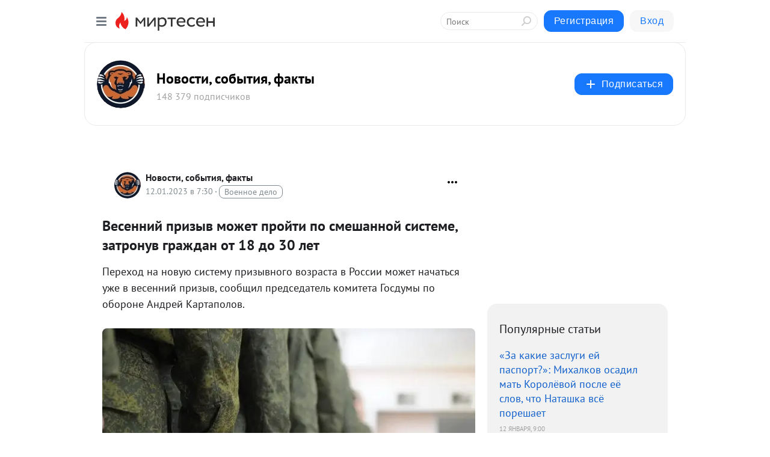

--- FILE ---
content_type: text/html; charset=utf-8
request_url: https://mt-smi.mirtesen.ru/blog/43969238802/Vesenniy-prizyiv-mozhet-proyti-po-smeshannoy-sisteme-zatronuv-gr?utm_referrer=mirtesen.ru
body_size: 29162
content:
<!DOCTYPE html>
<html lang="ru" >
<head>
<meta charset="utf-8" />
<meta name="robots" content="all"/>
<script>window.__SM_COUNTER_ID = 45130;</script>
<title data-react-helmet="true">Весенний призыв может пройти по смешанной системе, затронув граждан от 18 до 30 лет - Новости, события, факты - Медиаплатформа МирТесен</title>
<meta name="viewport" content="width=device-width, initial-scale=1"/>
<meta name="yandex-verification" content="73bd4ebe35d1df86"/>
<meta data-react-helmet="true" name="description" content="Переход на новую систему призывного возраста в России может начаться уже в весенний призыв, сообщил председатель комитета Госдумы по обороне Андрей Картаполов. «До начала весеннего призыва каждый военный комиссариат должен будет разобраться, сколько людей у него попадают под - 12 января - 43969238802 - Медиаплатформа МирТесен"/><meta data-react-helmet="true" name="keywords" content="одноклассники, однокурсники, соседи, сослуживцы, мир тесен, земляки, старые друзья, география, блоги домов, события вокруг, социальная сеть, карта, дом, работа, web 2.0"/><meta data-react-helmet="true" property="og:image" content="https://r.mt.ru/r2/photoDCDE/20452702392-0/jpg/bp.jpeg"/><meta data-react-helmet="true" property="og:image:width" content="1200"/><meta data-react-helmet="true" property="og:image:height" content="628"/><meta data-react-helmet="true" property="og:image:alt" content="Весенний призыв может пройти по смешанной системе, затронув граждан от 18 до 30 лет - Новости, события, факты - Медиаплатформа МирТесен"/><meta data-react-helmet="true" property="twitter:image" content="https://r.mt.ru/r2/photoDCDE/20452702392-0/jpg/bp.jpeg"/><meta data-react-helmet="true" property="vk:image" content="https://r.mt.ru/r2/photoDCDE/20452702392-0/jpg/bp.jpeg"/><meta data-react-helmet="true" property="og:description" content="Переход на новую систему призывного возраста в России может начаться уже в весенний призыв, сообщил председатель комитета Госдумы по обороне Андрей Картаполов. «До начала весеннего призыва каждый военный комиссариат должен будет разобраться, сколько людей у него попадают под - 12 января - 43969238802 - Медиаплатформа МирТесен"/><meta data-react-helmet="true" property="twitter:description" content="Переход на новую систему призывного возраста в России может начаться уже в весенний призыв, сообщил председатель комитета Госдумы по обороне Андрей Картаполов. «До начала весеннего призыва каждый военный комиссариат должен будет разобраться, сколько людей у него попадают под - 12 января - 43969238802 - Медиаплатформа МирТесен"/><meta data-react-helmet="true" property="og:site_name" content="Новости, события, факты - МирТесен"/><meta data-react-helmet="true" property="og:site" content="Новости, события, факты - МирТесен"/><meta data-react-helmet="true" property="og:type" content="article"/><meta data-react-helmet="true" property="og:url" content="https://rulenta.com/2023/01/vesenniy-prizyv-mozhet-proyti-po-smeshannoy-sisteme-zatronuv-grazhdan-ot-18-do-30-let.html"/><meta data-react-helmet="true" property="og:title" content="Весенний призыв может пройти по смешанной системе, затронув граждан от 18 до 30 лет - Новости, события, факты - Медиаплатформа МирТесен"/><meta data-react-helmet="true" property="twitter:card" content="summary_large_image"/><meta data-react-helmet="true" property="twitter:title" content="Весенний призыв может пройти по смешанной системе, затронув граждан от 18 до 30 лет - Новости, события, факты - Медиаплатформа МирТесен"/><meta data-react-helmet="true" name="yandex_direct" content="1"/><meta data-react-helmet="true" name="yandex-verification" content="da93ab5d35ea8691"/><meta data-react-helmet="true" name="verify-v1" content="6vUk9wlIbXBH7v4Ipy2+anAkmv5AtMsnOiyRnIn5gXc="/><meta data-react-helmet="true" property="fb:app_id" content="1402051300034618"/>
<link data-react-helmet="true" rel="image_src" href="https://r.mt.ru/r2/photoDCDE/20452702392-0/jpg/bp.jpeg"/><link data-react-helmet="true" rel="canonical" href="http://rulenta.com/2023/01/vesenniy-prizyv-mozhet-proyti-po-smeshannoy-sisteme-zatronuv-grazhdan-ot-18-do-30-let.html"/><link data-react-helmet="true" rel="index" href="https://mt-smi.mirtesen.ru"/><link data-react-helmet="true" rel="alternate" type="application/atom+xml" title="Новости, события, факты - МирТесен" href="https://mt-smi.mirtesen.ru/blog/atom"/><link data-react-helmet="true" rel="alternate" type="application/atom+xml" title="Новости, события, факты - МирТесен" href="https://mt-smi.mirtesen.ru/blog/rss"/><link data-react-helmet="true" rel="icon" href="/favicon.ico" type="image/x-icon" sizes="16x16"/><link data-react-helmet="true" rel="shortcut icon" href="/favicon.ico" type="image/x-icon" sizes="16x16"/>

<link rel="stylesheet" href="https://alpha.mirtesen.ru/assets/modern/bundle.async.390fc67b829a9a691b15.css" media="print" onload="this.media='all'">
<link rel="stylesheet" href="https://alpha.mirtesen.ru/assets/modern/bundle.blog.40ef2de0d009ad6d924a.css" />
</head>
<body >



<div id="root"><div class="app blog-post-page"><div id="layout" class="blog-post-layout"><div id="main-container" class="not-admin"><header id="header"><div class="header-wrapper" style="width:auto"><div class="header-container"><div class="header"><div class="header__navigation"></div></div></div></div></header><div id="three-column-container"><div id="very-left-column" class=""><div class="sticky-wrap" style="left:0"><div class="sticky__content"><div class="left-menu"><div class="left-menu__blog"><div class="left-menu__item left-menu__blog-item"><div class="left-menu__item_title left-menu__item_header">Новости, событи...</div><a class="left-menu__item_element" href="https://mt-smi.mirtesen.ru">Главная</a><a class="left-menu__item_element" href="https://mt-smi.mirtesen.ru/_/geopolitik">Геополитика</a><a class="left-menu__item_element" href="https://mt-smi.mirtesen.ru/_/rossia">В России</a><a class="left-menu__item_element" href="https://mt-smi.mirtesen.ru/_/feyki">Стёб</a><a class="left-menu__item_element" href="https://mt-smi.mirtesen.ru/_/exsssr">Бывший СССР</a><a class="left-menu__item_element" href="https://mt-smi.mirtesen.ru/_/moneyi">Экономика и финансы</a></div><div class="left-menu__item left-menu__blog-item"><div class="left-menu__item_title left-menu__item_header"></div><i class="left-menu__item_delimiter"></i><a class="left-menu__item_element" href="https://mt-smi.mirtesen.ru/blog/latest">Новые</a><a class="left-menu__item_element" href="https://mt-smi.mirtesen.ru/blog/interesting">Лучшие</a><a class="left-menu__item_element" href="https://mt-smi.mirtesen.ru/blog/commented">Обсуждаемые</a><a class="left-menu__item_element" href="https://mt-smi.mirtesen.ru/comments">Комментарии</a></div></div><div class="left-menu__item" id="topics-menu"><div class="left-menu__item_title" id="topics-menu-title">Рубрики</div><a class="left-menu__item_element" href="//mirtesen.ru/topic/cooking?utm_medium=from_left_sidebar"><span><img src="//static.mtml.ru/images/topics/cooking.svg" alt="cooking" loading="lazy" width="16" height="16"/></span><span>Кулинария</span></a><a class="left-menu__item_element" href="//mirtesen.ru/topic/family?utm_medium=from_left_sidebar"><span><img src="//static.mtml.ru/images/topics/family.svg" alt="family" loading="lazy" width="16" height="16"/></span><span>Дети и семья</span></a><a class="left-menu__item_element" href="//mirtesen.ru/topic/show?utm_medium=from_left_sidebar"><span><img src="//static.mtml.ru/images/topics/show.svg" alt="show" loading="lazy" width="16" height="16"/></span><span>Шоу-бизнес</span></a><a class="left-menu__item_element" href="//mirtesen.ru/topic/politics?utm_medium=from_left_sidebar"><span><img src="//static.mtml.ru/images/topics/politics.svg" alt="politics" loading="lazy" width="16" height="16"/></span><span>Политика</span></a><a class="left-menu__item_element" href="//mirtesen.ru/topic/health?utm_medium=from_left_sidebar"><span><img src="//static.mtml.ru/images/topics/health.svg" alt="health" loading="lazy" width="16" height="16"/></span><span>Здоровье</span></a><button class="left-menu__item_button">Показать все<svg class="svg-icon"><use href="/images/icons.svg?v=1768632#angle-down"></use></svg></button></div><div class="left-menu__item"><div class="left-menu__item_title left-menu__item_header"><a href="https://mirtesen.ru/" class="left-menu__item_title-anchor">Моя лента</a></div><a href="https://mirtesen.ru/chats" class="left-menu__item_element left-menu__item_element_chat" target="_self"><span><img src="//static.mtml.ru/images/icons_v2/chats.svg" alt="ЧАТЫ" loading="lazy" width="16" height="16"/></span><span id="chats-tooltip">ЧАТЫ</span></a><a href="https://mirtesen.ru/polls" class="left-menu__item_element left-menu__item_element_poll" target="_self"><span><img src="//static.mtml.ru/images/icons_v2/vote.svg" alt="Опросы" loading="lazy" width="28" height="28"/></span><span id="polls-tooltip">Опросы</span></a><a href="https://mirtesen.ru/bloggers" class="left-menu__item_element" target="_self"><span><img src="//static.mtml.ru/images/icons_v2/IconBloggersColor.svg" alt="Блогеры" loading="lazy" width="17" height="17"/></span><span id="bloggers-tooltip">Блогеры</span></a><a href="https://mirtesen.ru/user-posts" class="left-menu__item_element" target="_self"><span><img src="//static.mtml.ru/images/icons_v2/IconUserContent.svg" alt="Глас народа" loading="lazy" width="16" height="16"/></span><span id="user-posts-tooltip">Глас народа</span></a><a href="https://mirtesen.ru/popular/liked" class="left-menu__item_element" target="_self"><span><img src="//static.mtml.ru/images/icons_v2/IconPopularColor.svg" alt="Популярное" loading="lazy" width="13" height="16"/></span><span id="popular-posts-tooltip">Популярное</span></a><a href="https://mirtesen.ru/popular/commented" class="left-menu__item_element" target="_self"><span><img src="//static.mtml.ru/images/icons_v2/IconDiscussColor.svg" alt="Обсуждаемое" loading="lazy" width="14" height="14"/></span><span id="commented-posts-tooltip">Обсуждаемое</span></a></div><div class="left-menu__item" id="common-menu"><a href="https://k41tv.app.link/sidebarlink" class="btn btn-primary btn-primary_left-menu" target="_blank" id="app-tooltip"><svg class="svg"><use href="/images/icons.svg#app-icon"></use></svg><span class="left-menu__item_element-text">Мессенджер МТ</span></a><a href="https://info.mirtesen.ru/about" class="left-menu__item_element" target="_blank"><span><img src="//static.mtml.ru/images/icons_v2/IconAbout.svg" alt="О компании" loading="lazy" width="9" height="14"/></span><span class="left-menu__item_element-text">О компании</span></a><a href="https://info.mirtesen.ru/glagol" class="left-menu__item_element" target="_blank"><span><img src="//static.mtml.ru/images/icons_v2/icon-glagol.svg" alt="О редакции ГлагоL" loading="lazy" width="8" height="13"/></span><span class="left-menu__item_element-text">О редакции ГлагоL</span></a><a href="https://info.mirtesen.ru/news" class="left-menu__item_element" target="_blank"><span><img src="//static.mtml.ru/images/icons_v2/IconNews.svg" alt="Новости" loading="lazy" width="16" height="14"/></span><span class="left-menu__item_element-text">Новости</span></a><a href="https://info.mirtesen.ru/partners" class="left-menu__item_element" target="_blank"><span><img src="//static.mtml.ru/images/icons_v2/IconPartners.svg" alt="Партнерам" loading="lazy" width="16" height="13"/></span><span class="left-menu__item_element-text">Партнерам</span></a><a href="https://info.mirtesen.ru/promo" class="left-menu__item_element" target="_blank"><span><img src="//static.mtml.ru/images/icons_v2/IconAdvertizing.svg" alt="Рекламодателям" loading="lazy" width="17" height="16"/></span><span class="left-menu__item_element-text">Рекламодателям</span></a><a href="https://mirtesen.ru/feedback/report" class="left-menu__item_element" target="_blank"><span><img src="//static.mtml.ru/images/icons_v2/IconFeedback.svg" alt="Обратная связь" loading="lazy" width="16" height="13"/></span><span class="left-menu__item_element-text">Обратная связь</span></a><a href="https://mirtesen.ru/feedback/report/spam" class="left-menu__item_element" target="_blank"><span><img src="//static.mtml.ru/images/icons_v2/IconSpam.svg" alt="Пожаловаться на спам" loading="lazy" width="15" height="14"/></span><span class="left-menu__item_element-text">Пожаловаться на спам</span></a><a href="https://info.mirtesen.ru/agreement" class="left-menu__item_element" target="_blank"><span><img src="//static.mtml.ru/images/icons_v2/IconAgreement.svg" alt="Соглашение" loading="lazy" width="15" height="16"/></span><span class="left-menu__item_element-text">Соглашение</span></a><a href="https://info.mirtesen.ru/recommendation_rules" class="left-menu__item_element" target="_blank"><span><img src="//static.mtml.ru/images/icons_v2/IconAgreement.svg" alt="Рекомендательные технологии" loading="lazy" width="15" height="16"/></span><span class="left-menu__item_element-text">Рекомендательные технологии</span></a></div></div><p class="recommendation-tech">На информационном ресурсе применяются <a href="https://info.mirtesen.ru/recommendation_rules">рекомендательные технологии</a> (информационные технологии предоставления информации на основе сбора, систематизации и анализа сведений, относящихся к предпочтениям пользователей сети &quot;Интернет&quot;, находящихся на территории Российской Федерации)</p><div class="mt-tizer-ad-block"><div class="partner-block-wrapper"><div id="unit_99821"></div></div></div></div></div></div><div id="content-container"><div id="secondary-header" class="secondary-header secondary-header_blog"><div class="secondary-header__middle"><div id="secondary-header-logo" class="secondary-header__logo-outer"><div class="secondary-header__logo-wrap"><a class="userlogo userlogo_xl" href="https://mt-smi.mirtesen.ru?utm_referrer=mirtesen.ru" title="" target="" data-rjs="2"></a></div></div><div class="secondary-header__title-wrap"><div class="secondary-header__title-subscribers"><h2 class="secondary-header__title"><a class="secondary-header__title-link" href="https://mt-smi.mirtesen.ru?utm_referrer=mirtesen.ru" style="color:#000" rel="nofollow">Новости, события, факты</a></h2><i class="secondary-header__subscribers">148 379 подписчиков</i></div></div><div><div id="mt-dropdown-menu" class="mt-dropdown-menu"><button appearance="btn" title="Подписаться" type="button" class="mt-dropdown-menu__btn btn btn-primary"><svg class="svg-icon"><use href="/images/icons.svg?v=1768632#cross"></use></svg>Подписаться</button></div></div></div></div><div class="blog-post-item blog-post-item_tile"><div id="double-column-container"><div id="right-column"><div class="partner-block-wrapper"><div id="unit_103944"></div></div><div class="right-column-posts"><h3 class="right-column-posts__title">Популярные статьи</h3><ul class="right-column-posts_list"><li class="right-column-posts_list_item"><a href="//mt-smi.mirtesen.ru/blog/43061230152?utm_referrer=mirtesen.ru&amp;utm_medium=from_block_popular_articles" class="right-column-posts_list_item__link"><span class="right-column-posts_list_item__title">«За какие заслуги ей паспорт?»: Михалков осадил мать Королёвой после её слов, что Наташка всё порешает</span><span class="right-column-posts_list_item__date"></span></a></li><li class="right-column-posts_list_item"><a href="//mt-smi.mirtesen.ru/blog/43030607588?utm_referrer=mirtesen.ru&amp;utm_medium=from_block_popular_articles" class="right-column-posts_list_item__link"><span class="right-column-posts_list_item__title">Это, безусловно, будет окончательная карта Украины</span><span class="right-column-posts_list_item__date"></span></a></li><li class="right-column-posts_list_item"><a href="//mt-smi.mirtesen.ru/blog/43980824130?utm_referrer=mirtesen.ru&amp;utm_medium=from_block_popular_articles" class="right-column-posts_list_item__link"><span class="right-column-posts_list_item__title">Боец из Якутии месяц один держал оборону села Бурлацкое в ДНР⁠</span><span class="right-column-posts_list_item__date"></span></a></li></ul></div><div class="partner-block-wrapper"><div id="unit_103939"></div></div><div class="right-column-comments right-column-comments_blog"><h3 class="right-column-comments__title">Свежие комментарии</h3><ul class="right-column-comments-list"><li class="right-column-comments-item"><a href="https://mirtesen.ru/people/668267140" class="right-column-comments-item__author"><span class="userlogo userlogo_s" href="" title="" target="" data-rjs="2"></span><div class="right-column-comments-item__author__info"><i class="right-column-comments-item__author__name" style="color:hsl(229, 70%, 50%)">Игорь Максаков</i><i class="right-column-comments-item__pubdate"></i></div></a><div class="right-column-comments-item__post"><span class="right-column-comments-item__post__message">Пусть США и Европа добьют друг друга!</span><span class="right-column-comments-item__post__title">От России такой н...</span></div></li><li class="right-column-comments-item"><a href="https://mirtesen.ru/people/203545214" class="right-column-comments-item__author"><span class="userlogo userlogo_s" href="" title="" target="" data-rjs="2"></span><div class="right-column-comments-item__author__info"><i class="right-column-comments-item__author__name" style="color:hsl(229, 70%, 50%)">Игорь Кузнецов</i><i class="right-column-comments-item__pubdate"></i></div></a><div class="right-column-comments-item__post"><span class="right-column-comments-item__post__message">Отдельный вопрос о эффетивности средства с клиническими испытаниями. Но описана ситуация &quot;питомник открыли с большим ...</span><span class="right-column-comments-item__post__title">Лекарство за милл...</span></div></li><li class="right-column-comments-item"><a href="https://mirtesen.ru/people/203545214" class="right-column-comments-item__author"><span class="userlogo userlogo_s" href="" title="" target="" data-rjs="2"></span><div class="right-column-comments-item__author__info"><i class="right-column-comments-item__author__name" style="color:hsl(229, 70%, 50%)">Игорь Кузнецов</i><i class="right-column-comments-item__pubdate"></i></div></a><div class="right-column-comments-item__post"><span class="right-column-comments-item__post__message">Длительное &quot;затишье&quot; после того, как США отпразновали победу в &quot;холодной войне&quot; и решили что Россия попала в ситуацию...</span><span class="right-column-comments-item__post__title">От России такой н...</span></div></li></ul></div><div class="partner-block-wrapper"><div id="unit_99810"></div></div><div class="partner-block-wrapper"><div id="unit_95080"></div></div><div class="sticky2" style="top:30px"><div class="partner-block-wrapper"><div id="unit_103947"></div></div></div></div><div id="content-column" class="content-column"><div class="adfox-top"><div class="partner-block-wrapper"><div id="unit_99815"></div></div><div class="partner-block-wrapper"><div id="unit_99815"></div></div></div><article class="blog-post" id="post_43969238802" itemscope="" itemType="http://schema.org/NewsArticle"><meta itemscope="" itemProp="mainEntityOfPage" itemType="https://schema.org/WebPage" itemID="http://rulenta.com/2023/01/vesenniy-prizyv-mozhet-proyti-po-smeshannoy-sisteme-zatronuv-grazhdan-ot-18-do-30-let.html" content=""/><meta itemProp="datePublished" content="2023-01-12T07:30:01.000Z"/><meta itemProp="dateModified" content="2023-01-12T07:30:01.000Z"/><span itemscope="" itemType="https://schema.org/Organization" itemProp="publisher"><meta itemProp="name" content="Новости, события, факты"/><span itemscope="" itemType="https://schema.org/ImageObject" itemProp="logo"><meta itemProp="url" content="//mtdata.ru/u19/photo378B/20316207244-0/original.jpeg"/></span></span><meta itemProp="image" content="https://r.mt.ru/r2/photoDCDE/20452702392-0/jpg/bp.jpeg"/><div class="blog-post__header"><div class="blog-post__author" rel="author"><span class="blog-post__author-avatar"><a class="userlogo" href="//mt-smi.mirtesen.ru?utm_referrer=mirtesen.ru" title="" target="_self" data-rjs="2"></a></span><div><a class="blog-post__author-name" href="//mt-smi.mirtesen.ru" target="_blank"><span itemProp="author">Новости, события, факты</span></a><div class="blog-post__info"><div class="blog-post__pubdate"></div><h3 class="blog-post__topic-category-wrapper"><a class="blog-post__topic-category" href="//mirtesen.ru/topic/military?utm_medium=from_headline_topic_button"><span>Военное дело</span></a></h3></div></div></div><div><button title="Подписаться" class="btn blog-post__header-subscribe btn-primary">Подписаться</button></div><div id="mt-dropdown-menu" class="mt-dropdown-menu context-dropdown"><button type="button" class="mt-dropdown-menu__btn"><svg class="svg-icon"><use href="/images/icons.svg?v=1768632#more"></use></svg></button></div></div><h1 class="blog-post__title" itemProp="headline">Весенний призыв может пройти по смешанной системе, затронув граждан от 18 до 30 лет</h1><div class="partner-block-wrapper"><div id="unit_103965"></div></div><div class="blog-post__text" itemProp="articleBody"><p>Переход на новую систему призывного возраста в России может начаться уже в весенний призыв, сообщил председатель комитета Госдумы по обороне Андрей Картаполов.<br /><br /><img class="POST_IMAGE " src="https://r.mt.ru/r2/photoDCDE/20452702392-0/jpg/bp.webp" alt=""width="620"height="auto"loading="lazy"/><br /><br /> «До начала весеннего призыва каждый военный комиссариат должен будет разобраться, сколько людей у него попадают под новые требования. А после — привести эти данные в соответствие с военным заданием», — сказал Картаполов в интервью «Парламентской газете».<div id="unit_101877"><a href="https://smi2.ru/" ></a></div>
<script type="text/javascript" charset="utf-8">
  (function() {
    var sc = document.createElement('script'); sc.type = 'text/javascript'; sc.async = true;
    sc.src = '//smi2.ru/data/js/101877.js'; sc.charset = 'utf-8';
    var s = document.getElementsByTagName('script')[0]; s.parentNode.insertBefore(sc, s);
  }());
</script><br /> По его словам, «на первых порах призывать будут „по смешанному типу“ — то есть, людей в возрасте от 18 до 30 лет».<br /> Полный же переход к новой системе, при которой минимальный призывной возраст будет составлять 21 год, а предельный — 30 лет, займет от одного года до трех лет, сказал глава думского комитета.<br /> «Потребуется целый комплекс поправок в существующее законодательство — в частности, в закон „О воинской обязанности и военной службе“, отметил Картаполов.<br /> В настоящее время на срочную военную службу могут призываться граждане мужского пола в возрасте от 18 до 27 лет.<br /> 21 декабря прошлого года министр обороны РФ Сергей Шойгу на заседании коллегии ведомства сообщил о планах изменить возрастные рамки призыва на срочную военную службу.<br /> »При комплектовании Вооруженных сил поэтапно увеличить возраст призыва граждан с 18 до 21 года, а предельный — повысить до 30 лет", — сказал министр. По его словам, также планируется «обеспечить возможность по желанию граждан поступать на военную службу по контракту с первого дня прихода на службу».<br /> Ранее, 17 декабря 2022 года, военный комиссар Московской области Алексей Астахов заявил, что увеличивать срок срочной службы в Вооруженных силах РФ не планируется.<div id="unit_103966"><a href="https://smi2.ru/" ></a></div>
<script type="text/javascript" charset="utf-8">
  (function() {
    var sc = document.createElement('script'); sc.type = 'text/javascript'; sc.async = true;
    sc.src = '//smi2.ru/data/js/103966.js'; sc.charset = 'utf-8';
    var s = document.getElementsByTagName('script')[0]; s.parentNode.insertBefore(sc, s);
  }());
</script> «В настоящее время каких-либо изменений законодательства Российской Федерации в части, касающейся изменения сроков военной службы по призыву, Минобороны России не предлагается», — сказал он.<br /><a rel="nofollow ugc noreferrer noopener" href="http://rulenta.com/2023/01/vesenniy-prizyv-mozhet-proyti-po-smeshannoy-sisteme-zatronuv-grazhdan-ot-18-do-30-let.html#cut" title="Читать далее →" target="_blank">Читать далее →</a></p></div><div id="panda_player" class="panda-player"></div><div class="blog-post__source"><a href="https://mt-smi.mirtesen.ru/url?e=simple_click&amp;blog_post_id=43969238802&amp;url=[base64]" target="_blank">Ссылка на первоисточник</a></div><div class="blog-post__subscribe"><p class="blog-post__subscribe-text">Понравилась статья? Подпишитесь на канал, чтобы быть в курсе самых интересных материалов</p><a href="#" class="btn btn-primary">Подписаться</a></div><ul class="mt-horizontal-menu mt-horizontal-menu_list mt-horizontal-menu_multiline-left post-tags"><li><a href="/hashtags/%D0%BF%D1%80%D0%B8%D0%B7%D1%8B%D0%B2" class="tag-label-2 tag-label-2_sm"><span>призыв</span></a><meta itemProp="about" content="призыв"/></li><li><a href="/hashtags/%D0%B0%D1%80%D0%BC%D0%B8%D1%8F" class="tag-label-2 tag-label-2_sm"><span>армия</span></a><meta itemProp="about" content="армия"/></li><li><a href="/hashtags/%D0%9C%D0%BE%D1%81%D0%BA%D0%BE%D0%B2%D1%81%D0%BA%D0%B0%D1%8F%20%D0%BE%D0%B1%D0%BB.%20%5B807356%5D" class="tag-label-2 tag-label-2_sm"><svg class="svg-icon"><use href="/images/icons.svg?v=1768632#geo"></use></svg><span>Московская обл.</span></a><meta itemProp="about" content="Московская обл. [807356]"/></li></ul><div class="blog-post__footer"><div class="post-controls"><div><div class="post-actions"><div class="post-actions__push"></div></div></div></div></div><span></span></article><nav class="pagination"><ul class="blog-post__pagination"><li><a href="https://mt-smi.mirtesen.ru/blog/43746165953/-Duraka-valyaete-Putin-raskritikoval-glavu-Minpromtorga-Manturov?utm_referrer=mirtesen.ru"><span class="blog-post__pagination__arrow">←</span>Предыдущая тема</a></li><li class="blog-post__pagination__symbol"> | </li><li><a href="https://mt-smi.mirtesen.ru/blog/43192311651/Pomoschnik-Kadyirova-prizval-rossiyan-obedinyatsya-v-druzhinyi-d?utm_referrer=mirtesen.ru">Следующая тема<span class="blog-post__pagination__arrow">→</span></a></li></ul></nav><div class="partner-block-wrapper"><div id="unit_103916"></div></div><span></span><div class="adfox-outer blog-post-item__ad-block"><div class="partner-block-wrapper"><div id="unit_99816"></div></div></div></div></div><div class="blog-post-bottom-partners"><div class="partner-block-wrapper"><div id="unit_103941"></div></div><div class="partner-block-wrapper"><div id="unit_95079"></div></div><div class="partner-block-wrapper"><div id="unit_95031"></div></div></div></div></div></div></div><div style="position:fixed;bottom:50px;right:0;cursor:pointer;transition-duration:0.2s;transition-timing-function:linear;transition-delay:0s;z-index:10;display:none"><div id="scroll-top"><div>наверх</div></div></div></div><div></div></div></div>
<div id="messenger-portal" class="messenger-embedded"></div>
<script>window.__PRELOADED_STATE__ = {"blogDomain":{},"promotion":{"popup":{},"activeTab":"platform","sections":{"platform":{"title":"Реклама на Платформе","isMenu":true,"changed":false,"forDevs":true},"settings":{"title":"Настройки рекламы","isMenu":true,"changed":false,"forDevs":true},"item":{"title":"Редактирование объекта","isMenu":false,"changed":false,"forDevs":true},"itemAdd":{"title":"Добавление объекта","isMenu":false,"changed":false,"forDevs":true},"deposit":{"title":"Пополнение баланса","isMenu":false,"changed":false,"forDevs":true},"stats":{"title":"Статистика рекламы","isMenu":true,"changed":false,"forDevs":true}},"changed":{"platform":false,"settings":false,"item":false,"stats":false},"data":{"platform":"","settings":{"currentBalance":0,"spentBalance":0,"groupItem":{"id":null,"status":"STATUS_PENDING","dateStart":null,"dateEnd":null,"fullClicksLimit":null,"dayClicksLimit":null,"clickPrice":null,"utmSource":null,"utmMedium":null,"utmCampaign":null,"targetGeoIds":null,"targetIsMale":null,"targetAgeMin":null,"targetAgeMax":null,"targetTime":null,"title":null,"canChangeStatus":null,"inRotation":false,"fullClicks":0,"dayClicks":0},"blogpostItems":[]},"item":{"id":null,"status":"STATUS_PENDING","dateStart":null,"dateEnd":null,"fullClicksLimit":null,"dayClicksLimit":null,"clickPrice":null,"utmSource":null,"utmMedium":null,"utmCampaign":null,"targetGeoIds":null,"targetIsMale":null,"targetAgeMin":null,"targetAgeMax":null,"targetTime":null,"title":null,"canChangeStatus":null,"inRotation":false,"fullClicks":0,"dayClicks":0},"itemAdd":{"url":null},"deposit":{"value":""},"stats":{"periodFrom":"2025-12-27","periodTo":"2026-01-16"}},"errors":{}},"editComments":{"activeTab":"stats","sections":{"stats":{"title":"Статистика","isMenu":true,"changed":false,"forDevs":true},"settings":{"title":"Настройки","isMenu":true,"changed":false,"forDevs":true}},"changed":{"stats":false,"settings":false},"data":{"stats":{"periodFrom":"2026-01-09","periodTo":"2026-01-16"},"settings":{"applyForCommentsEnabled":0,"commonEnabled":0,"siteEnabled":0,"keyWords":[]}},"errors":{}},"actionVote":{},"header":{"sidebarEnabled":false,"sidebarIsOpen":false},"messageNotifications":{"items":[],"startFrom":0,"nextFrom":0,"hasMoreItems":true,"busy":false},"activityNotifications":{"items":[],"nextFrom":"","hasMoreItems":true,"busy":false},"headerSearch":{"value":"","result":{"people":[],"groups":[],"posts":[]},"isLoading":false,"hasResults":false},"rssEditor":{"editKey":null,"type":"add","loading":{"defaultImage":false},"values":{"maxTextLength":0,"publicationDelay":0,"useFullText":false,"useShortDesctiption":false,"ignoreMediaTags":false,"rssSourceLink":"","autoRefreshImportedThemes":false,"pregTemplateTextSearch":"","pregTemplateTextChange":"","xpathLongText":"","xpathImage":"","showCategory":"","importCategory":"","keepImages":false,"keepLinks":false,"keepIframes":false,"useEmbedCode":false,"useYandexTurbo":false,"addYandexGenreTags":false,"loadingTimout":0,"hideSourceLink":false,"defaultImage":""}},"telegramEditor":{"editKey":null,"type":"add","values":{"username":null,"signature":""}},"auth":{"user":null,"groupPrivileges":{},"viewedTooltips":{}},"authForm":{"isBusy":false,"widgetId":"0","instances":{"0":{"isOpen":false,"activeTab":"login","callAndSmsLimits":{"apiLimits":{"smsAllowed":true,"callAllowed":true,"smsTimeLimitExceededMsg":"","callTimeLimitExceededMsg":""},"timers":{}},"params":{"login":{"phone":"","code":"","mode":"SMS","step":"","errorMap":{}},"loginByEmail":{"email":"","password":"","remember":"on","step":"","errorMap":{}},"registration":{"name":"","lastname":"","email":"","phone":"","code":"","mode":"SMS","step":"","errorMap":{}},"registrationByEmail":{"email":"","name":"","phone":"","code":"","mode":"SMS","step":"","errorMap":{}},"password":{"email":"","errorMap":{}}}}}},"blogModerators":{"staff":[],"popup":{"popupType":null,"userInfo":null},"errors":{},"radioBtnValue":null},"logoEditor":{"image":null,"allowZoomOut":false,"position":{"x":0.5,"y":0.5},"scale":1,"rotate":0,"borderRadius":0,"width":100,"height":100,"border":0,"isEmpty":true,"type":"blog"},"headerBackgroundEditor":{"image":null,"type":"blog","allowZoomOut":false,"position":{"x":0.5,"y":0.5},"scale":1,"rotate":0,"borderRadius":0,"blogHeight":240,"profileHeight":240,"border":0,"isEmpty":true},"titleEditor":{"title":""},"secondaryHeader":{"logoSwitcher":false,"titleSwitcher":false,"backgroundSwitcher":false,"logoEditor":false,"titleEditor":false,"backgroundEditor":false},"blogMenuSettings":{"isChanged":false,"menuItems":[],"currentIndex":null,"menuItem":{},"staticWidgetsToRemove":[],"context":{"add":{"title":"Добавление раздела","saveButton":"Добавить"},"edit":{"title":"Раздел: ","saveButton":"Сохранить","remove":"Удалить раздел"}},"errors":{}},"siteSettings":{},"siteSettingsLeftMenu":{"sitesDropdown":false},"promotionLeftMenu":{},"editCommentsLeftMenu":{},"blogPostList":{"searchValue":"","search":{"results":[],"page":0,"hasMore":true,"isLoading":false},"blogPostList":[],"hasMoreItems":true,"page":1,"title":"","tag":"","period":"","before":"","after":"","status":"","sort":""},"blogPostEditor":{"id":null,"title":"","text":"","inProcess":false,"sign":"","disableComments":false,"tags":[],"tagSuggestions":[],"errors":[],"publishTime":null,"referenceUrl":"","nextBtnUrl":"","pushBtnUrl":"","pushBtnText":"","doFollowLinks":0,"pulse":0,"draft":false,"preloaderVisible":true,"errorMessage":{"isVisible":false,"text":"Произошла ошибка. Попробуйте еще раз или свяжитесь со службой поддержки."},"showPollEditor":false,"pollTab":"default","sentToModeration":false,"foundPolls":[],"foundPollsOffset":0,"hasMorePolls":true,"pollId":null},"actionModifyPostPopup":{"isOpen":false,"popupType":"","id":null,"deletedList":{},"approveList":{}},"rightColumnPosts":[{"id":43061230152,"title":"«За какие заслуги ей паспорт?»: Михалков осадил мать Королёвой после её слов, что Наташка всё порешает","url":"//mt-smi.mirtesen.ru/blog/43061230152?utm_referrer=mirtesen.ru","seo_url":"//mt-smi.mirtesen.ru/blog/43061230152?utm_referrer=mirtesen.ru","canonical_url":"//mt-smi.mirtesen.ru/blog/43061230152?utm_referrer=mirtesen.ru","created":1768178182,"date":1768208462,"publish_time":"2026-01-12 12:00:00","status":"STATUS_ACTIVE","isTitleHidden":false,"formattedDates":{"iso":"2026-01-12T09:01:02.000Z","ver1":"12 января, 12:01","ver2":"12.01.2026 в 12:01","ver3":"12 янв., 12:01"},"images":[],"videos":[],"shared_post":null,"mentionedPersons":null},{"id":43030607588,"title":"Это, безусловно, будет окончательная карта Украины","url":"//mt-smi.mirtesen.ru/blog/43030607588?utm_referrer=mirtesen.ru","seo_url":"//mt-smi.mirtesen.ru/blog/43030607588?utm_referrer=mirtesen.ru","canonical_url":"//mt-smi.mirtesen.ru/blog/43030607588?utm_referrer=mirtesen.ru","created":1768177638,"date":1768201262,"publish_time":"2026-01-12 10:00:00","status":"STATUS_ACTIVE","isTitleHidden":false,"formattedDates":{"iso":"2026-01-12T07:01:02.000Z","ver1":"12 января, 10:01","ver2":"12.01.2026 в 10:01","ver3":"12 янв., 10:01"},"images":[],"videos":[],"shared_post":null,"mentionedPersons":null},{"id":43980824130,"title":"Боец из Якутии месяц один держал оборону села Бурлацкое в ДНР⁠","url":"//mt-smi.mirtesen.ru/blog/43980824130?utm_referrer=mirtesen.ru","seo_url":"//mt-smi.mirtesen.ru/blog/43980824130?utm_referrer=mirtesen.ru","canonical_url":"//mt-smi.mirtesen.ru/blog/43980824130?utm_referrer=mirtesen.ru","created":1768434571,"date":1768478462,"publish_time":"2026-01-15 15:00:00","status":"STATUS_ACTIVE","isTitleHidden":false,"formattedDates":{"iso":"2026-01-15T12:01:02.000Z","ver1":"15 января, 15:01","ver2":"15.01.2026 в 15:01","ver3":"15 янв., 15:01"},"images":[],"videos":[],"shared_post":null,"mentionedPersons":null}],"rightColumnComments":[{"id":128164562,"text":"Пусть США и Европа добьют друг друга!","date":1768631529,"blog_post":{"id":43704451484,"title":"От России такой наглости не ожидали: Америку ждут неприятности","seo_url":"//mt-smi.mirtesen.ru/blog/43704451484/Ot-Rossii-takoy-naglosti-ne-ozhidali-Ameriku-zhdut-nepriyatnosti?utm_referrer=mirtesen.ru"},"user":{"cover":null,"count_friends":null,"id":668267140,"url":"//mirtesen.ru/people/668267140","display_name":"Игорь Максаков","photo_original":"//mtdata.ru/u25/photo47DD/20589713490-0/original.jpeg"},"images":[],"formattedDates":{"iso":"2026-01-17T06:32:09.000Z","ver1":"17 января, 9:32","ver2":"17.01.2026 в 9:32","ver3":"17 янв., 9:32"}},{"id":128164555,"text":"Отдельный вопрос о эффетивности средства с клиническими испытаниями. Но описана ситуация \"питомник открыли с большим опозданием, а лабораторию при нём так и не открыли\". Хорошо что открыли питомник, следует разобраться с выделенными деньгами на открытие лаборатории.\nКонечно срок \"освоения\" 10 лет, инфляция... это всё понятно, хотелось бы уточнить все причины.","date":1768631304,"blog_post":{"id":43896901769,"title":"Лекарство за миллиард","seo_url":"//mt-smi.mirtesen.ru/blog/43896901769/Lekarstvo-za-milliard?utm_referrer=mirtesen.ru"},"user":{"cover":null,"count_friends":null,"id":203545214,"url":"//mirtesen.ru/people/203545214","display_name":"Игорь Кузнецов","photo_original":"//mtdata.ru/u24/photoCC03/20332110478-0/original.jpeg"},"images":[],"formattedDates":{"iso":"2026-01-17T06:28:24.000Z","ver1":"17 января, 9:28","ver2":"17.01.2026 в 9:28","ver3":"17 янв., 9:28"}},{"id":128164538,"text":"Длительное \"затишье\" после того, как США отпразновали победу в \"холодной войне\" и решили что Россия попала в ситуацию \"сателлита\" в 90-х, не могли пройти даром.\nНе смогли на Украине быстро \"порвать\" экономику России, значит следует перевооружаться - а это должна быть обеспеченность заказов для ВПК минимум на 5-7 лет вперёд, иначе не окупить вложения в налаживание производства.\nДо полного перехода своей экономики на \"мобилизационную основу\" США ещё не дошли, но движение началось...","date":1768630801,"blog_post":{"id":43704451484,"title":"От России такой наглости не ожидали: Америку ждут неприятности","seo_url":"//mt-smi.mirtesen.ru/blog/43704451484/Ot-Rossii-takoy-naglosti-ne-ozhidali-Ameriku-zhdut-nepriyatnosti?utm_referrer=mirtesen.ru"},"user":{"cover":null,"count_friends":null,"id":203545214,"url":"//mirtesen.ru/people/203545214","display_name":"Игорь Кузнецов","photo_original":"//mtdata.ru/u24/photoCC03/20332110478-0/original.jpeg"},"images":[],"formattedDates":{"iso":"2026-01-17T06:20:01.000Z","ver1":"17 января, 9:20","ver2":"17.01.2026 в 9:20","ver3":"17 янв., 9:20"}}],"rightColumnGallery":{"total":0,"images":[]},"blogPost":{"id":43969238802,"title":"Весенний призыв может пройти по смешанной системе, затронув граждан от 18 до 30 лет","url":"//mt-smi.mirtesen.ru/blog/43969238802?utm_referrer=mirtesen.ru","seo_url":"//mt-smi.mirtesen.ru/blog/43969238802/Vesenniy-prizyiv-mozhet-proyti-po-smeshannoy-sisteme-zatronuv-gr?utm_referrer=mirtesen.ru","canonical_url":"http://rulenta.com/2023/01/vesenniy-prizyv-mozhet-proyti-po-smeshannoy-sisteme-zatronuv-grazhdan-ot-18-do-30-let.html","created":1673572332,"date":1673508601,"publish_time":null,"status":"STATUS_ACTIVE","isTitleHidden":false,"preview_text":"Переход на новую систему призывного возраста в России может начаться уже в весенний призыв, сообщил председатель комитета Госдумы по обороне Андрей Картаполов.\x3cbr />\x3cbr />\x3cbr />\x3cbr /> «До начала весеннего призыва каждый военный комиссариат должен будет разобраться, сколько людей у него попадают под","comments_count":0,"post_type":"post","likes":{"count":0,"user_likes":0,"can_like":0,"marks_pluses":0,"marks_minuses":0,"user_like_attr":null,"like_attr_ids":[]},"from_id":53816169,"from":{"id":53816169,"display_name":"Евгений Сокольский","url":"//mirtesen.ru/people/53816169","photo_original":"//mtdata.ru/u21/photo6DAA/20089971661-0/original.jpeg","isAuthenticAccount":false},"group":{"display_name":"Новости, события, факты","url":"//mt-smi.mirtesen.ru","photo_original":"//mtdata.ru/u19/photo378B/20316207244-0/original.jpeg","id":30037870100,"canViewBlogPostCreator":false,"showSubscribersAmount":true,"is_subscribed":false,"is_member":false,"is_owner":false,"is_staff":false,"created":1361964226},"attachments":[{"photo":{"id":20452702392,"photo_original":"//mtdata.ru/u2/photoDCDE/20452702392-0/original.jpg#20452702392","title":"1","width":603,"height":446}}],"modified":1690824074,"is_draft":false,"is_queued":false,"topic":"military","tags":["призыв","армия","Московская обл. [807356]"],"close_comments":false,"marks_count":0,"reposts":0,"recommendations":"[]","foreignPollId":null,"isSlider":null,"padRedirectUrl":"https://mirtesen.ru/url?e=pad_click&pad_page=0&blog_post_id=43969238802&announce=1","editorStatus":"EDITOR_STATUS_NONE","extraData":null,"notificationsCanBeSent":true,"notificationsSent":false,"notificationsWillBeSent":false,"notificationsLimit":3,"text":"\x3cp>Переход на новую систему призывного возраста в России может начаться уже в весенний призыв, сообщил председатель комитета Госдумы по обороне Андрей Картаполов.\x3cbr />\x3cbr />\x3cimg src=\"//mtdata.ru/u2/photoDCDE/20452702392-0/original.jpg#20452702392\" />\x3cbr />\x3cbr />\n«До начала весеннего призыва каждый военный комиссариат должен будет разобраться, сколько людей у него попадают под новые требования. А после — привести эти данные в соответствие с военным заданием», — сказал Картаполов в интервью «Парламентской газете».\x3cbr />\nПо его словам, «на первых порах призывать будут „по смешанному типу“ — то есть, людей в возрасте от 18 до 30 лет».\x3cbr />\nПолный же переход к новой системе, при которой минимальный призывной возраст будет составлять 21 год, а предельный — 30 лет, займет от одного года до трех лет, сказал глава думского комитета.\x3cbr />\n«Потребуется целый комплекс поправок в существующее законодательство — в частности, в закон „О воинской обязанности и военной службе“, отметил Картаполов.\x3cbr />\nВ настоящее время на срочную военную службу могут призываться граждане мужского пола в возрасте от 18 до 27 лет.\x3cbr />\n21 декабря прошлого года министр обороны РФ Сергей Шойгу на заседании коллегии ведомства сообщил о планах изменить возрастные рамки призыва на срочную военную службу.\x3cbr />\n»При комплектовании Вооруженных сил поэтапно увеличить возраст призыва граждан с 18 до 21 года, а предельный — повысить до 30 лет\", — сказал министр. По его словам, также планируется «обеспечить возможность по желанию граждан поступать на военную службу по контракту с первого дня прихода на службу».\x3cbr />\nРанее, 17 декабря 2022 года, военный комиссар Московской области Алексей Астахов заявил, что увеличивать срок срочной службы в Вооруженных силах РФ не планируется. «В настоящее время каких-либо изменений законодательства Российской Федерации в части, касающейся изменения сроков военной службы по призыву, Минобороны России не предлагается», — сказал он.\x3cbr />\x3ca href=\"http://rulenta.com/2023/01/vesenniy-prizyv-mozhet-proyti-po-smeshannoy-sisteme-zatronuv-grazhdan-ot-18-do-30-let.html#cut\" title=\"Читать далее →\" target=\"_blank\" rel=\"nofollow ugc noreferrer noopener\">Читать далее →\x3c/a>\x3c/p>","formattedText":"\x3cp>Переход на новую систему призывного возраста в России может начаться уже в весенний призыв, сообщил председатель комитета Госдумы по обороне Андрей Картаполов.\x3cbr />\x3cbr />\x3cimg src=\"//mtdata.ru/u2/photoDCDE/20452702392-0/original.jpg#20452702392\" />\x3cbr />\x3cbr />\n«До начала весеннего призыва каждый военный комиссариат должен будет разобраться, сколько людей у него попадают под новые требования. А после — привести эти данные в соответствие с военным заданием», — сказал Картаполов в интервью «Парламентской газете».\x3cbr />\nПо его словам, «на первых порах призывать будут „по смешанному типу“ — то есть, людей в возрасте от 18 до 30 лет».\x3cbr />\nПолный же переход к новой системе, при которой минимальный призывной возраст будет составлять 21 год, а предельный — 30 лет, займет от одного года до трех лет, сказал глава думского комитета.\x3cbr />\n«Потребуется целый комплекс поправок в существующее законодательство — в частности, в закон „О воинской обязанности и военной службе“, отметил Картаполов.\x3cbr />\nВ настоящее время на срочную военную службу могут призываться граждане мужского пола в возрасте от 18 до 27 лет.\x3cbr />\n21 декабря прошлого года министр обороны РФ Сергей Шойгу на заседании коллегии ведомства сообщил о планах изменить возрастные рамки призыва на срочную военную службу.\x3cbr />\n»При комплектовании Вооруженных сил поэтапно увеличить возраст призыва граждан с 18 до 21 года, а предельный — повысить до 30 лет\", — сказал министр. По его словам, также планируется «обеспечить возможность по желанию граждан поступать на военную службу по контракту с первого дня прихода на службу».\x3cbr />\nРанее, 17 декабря 2022 года, военный комиссар Московской области Алексей Астахов заявил, что увеличивать срок срочной службы в Вооруженных силах РФ не планируется. «В настоящее время каких-либо изменений законодательства Российской Федерации в части, касающейся изменения сроков военной службы по призыву, Минобороны России не предлагается», — сказал он.\x3cbr />\x3ca rel=\"nofollow ugc noreferrer noopener\" href=\"http://rulenta.com/2023/01/vesenniy-prizyv-mozhet-proyti-po-smeshannoy-sisteme-zatronuv-grazhdan-ot-18-do-30-let.html#cut\" title=\"Читать далее →\" target=\"_blank\">Читать далее →\x3c/a>\x3c/p>","reference_url":"https://mt-smi.mirtesen.ru/url?e=simple_click&blog_post_id=43969238802&url=[base64]","reference_url_original":"http://rulenta.com/2023/01/vesenniy-prizyv-mozhet-proyti-po-smeshannoy-sisteme-zatronuv-grazhdan-ot-18-do-30-let.html","prevPostUrl":"https://mt-smi.mirtesen.ru/blog/43192311651/Pomoschnik-Kadyirova-prizval-rossiyan-obedinyatsya-v-druzhinyi-d?utm_referrer=mirtesen.ru","nextPostUrl":"https://mt-smi.mirtesen.ru/blog/43746165953/-Duraka-valyaete-Putin-raskritikoval-glavu-Minpromtorga-Manturov?utm_referrer=mirtesen.ru","formattedDates":{"iso":"2023-01-12T07:30:01.000Z","ver1":"12 января, 10:30","ver2":"12.01.2023 в 10:30","ver3":"12 янв., 10:30"},"images":[{"main":true,"url":"//mtdata.ru/u2/photoDCDE/20452702392-0/original.jpg#20452702392","width":603,"height":446}],"videos":[],"shared_post":null,"mentionedPersons":null,"topicKey":"military"},"blogMember":{"usedSearch":false,"activeTab":"rating","tabs":{},"staff":{},"search":{}},"aggregator":{"items":[],"page":0,"hasMore":true},"leftMenu":{"listSites":{"mySubscriptions":{"items":[],"total":0,"hideMoreButton":0},"mySites":{"items":[],"total":0,"hideMoreButton":0}},"listFriends":{"hideMoreButton":0,"items":[]},"listTopics":[{"key":"cooking","text":"Кулинария","theme":true},{"key":"family","text":"Дети и семья","theme":true},{"key":"show","text":"Шоу-бизнес","theme":true},{"key":"politics","text":"Политика","theme":true},{"key":"health","text":"Здоровье","theme":true},{"key":"IT","text":"IT","theme":true},{"key":"auto","text":"Авто-мото","theme":true},{"key":"finance","text":"Бизнес и финансы","theme":true},{"key":"animals","text":"В мире животных","theme":true},{"key":"military","text":"Военное дело","theme":true},{"key":"home","text":"Дом/Дача","theme":true},{"key":"entertainment","text":"Игры","theme":true},{"key":"history","text":"История","theme":true},{"key":"cinema","text":"Кино","theme":true},{"key":"beauty","text":"Красота","theme":true},{"key":"culture","text":"Культура","theme":true},{"key":"realty","text":"Недвижимость","theme":true},{"key":"society","text":"Общество","theme":true},{"key":"fishing","text":"Охота и рыбалка","theme":true},{"key":"technology","text":"Прогресс","theme":true},{"key":"career","text":"Работа","theme":true},{"key":"humor","text":"Развлечения","theme":true},{"key":"ad","text":"Реклама","theme":true},{"key":"religion","text":"Религия","theme":true},{"key":"sport","text":"Спорт","theme":true},{"key":"tourism","text":"Туризм","theme":true},{"key":"photo","text":"Фото","theme":true},{"key":"all","text":"Разное","theme":false}],"blogMenu":{"menuItems":[{"url":"https://mt-smi.mirtesen.ru","tags":"","type":"posts","title":"Главная","width":0,"secondary":false,"stop_tags":""},{"url":"/_/geopolitik","tags":"сша, война, оружие, армия, украина, технологии, курьезы, маразм крепчает, русофобия, Трамп","type":"posts","title":"Геополитика","width":0,"secondary":false},{"url":"/_/rossia","tags":"общество, образование, курьезы, технологии, медицина, армия,  Путин, выборы, пенсионная реформа, происшествия, армия","type":"posts","title":"В России","width":0,"secondary":false},{"url":"/_/feyki","tags":"фейк, вброс, юмор, сатира","type":"posts","title":"Стёб","width":0,"secondary":false},{"url":"/_/exsssr","tags":"соседи, политика, происшествия, миграция","type":"posts","title":"Бывший СССР","width":0,"secondary":false},{"url":"/_/moneyi","tags":"бюджет, рубль, финансы, экномика","type":"posts","title":"Экономика и финансы","width":0,"secondary":false}],"activeItem":null},"profileMenu":{"menuItems":[],"activeItem":null},"url":null,"initialCount":5,"loadCount":10,"isDropdownVisible":false},"actionBlogPostNotify":{"isOpen":false,"id":null,"message":""},"blogCommentPage":{"items":[],"hasMoreItems":true,"page":0,"userStatus":null,"showModal":false,"modalCommentId":null},"groups":{"ratedGroups":[],"page":1,"hasMore":true,"period":"PERIOD_MONTH","order":"ORDER_BY_UNIQUE_VISITORS","searchValue":""},"stat":{"promoBalance":null,"wagesPromoBonuses":null,"wagesTotalBalance":null,"loading":false,"current":{"period":"PERIOD_TODAY","periodFrom":"2025-12-16","periodTo":"2026-01-17","timeframe":"TIMEFRAME_HOURS","timeframeEnabledMask":".*"},"objectId":null,"rows":[],"wages":[],"total":{},"viewsStat":{},"activeStat":"general"},"app":{"ip":"3.17.74.11","scope":"blog","disableAll":false,"disableYandexAnalytics":false,"originalUrl":"/blog/43969238802/Vesenniy-prizyiv-mozhet-proyti-po-smeshannoy-sisteme-zatronuv-gr?utm_referrer=mirtesen.ru","hideAdBlocks":false,"isModernBrowser":true,"isMobile":false,"req":{"ip":"3.17.74.11","port":80,"userAgent":"Mozilla/5.0 (Macintosh; Intel Mac OS X 10_15_7) AppleWebKit/537.36 (KHTML, like Gecko) Chrome/131.0.0.0 Safari/537.36; ClaudeBot/1.0; +claudebot@anthropic.com)","cookies":{},"headers":{"connection":"upgrade","host":"mt-smi.mirtesen.ru","x-geoip2-geoname-id":"4509177","x-geoip2-country":"US","x-geoip2-city":"Columbus","x-real-ip":"3.17.74.11","x-forwarded-for":"3.17.74.11","x-forwarded-proto":"https","pragma":"no-cache","cache-control":"no-cache","upgrade-insecure-requests":"1","user-agent":"Mozilla/5.0 (Macintosh; Intel Mac OS X 10_15_7) AppleWebKit/537.36 (KHTML, like Gecko) Chrome/131.0.0.0 Safari/537.36; ClaudeBot/1.0; +claudebot@anthropic.com)","accept":"text/html,application/xhtml+xml,application/xml;q=0.9,image/webp,image/apng,*/*;q=0.8,application/signed-exchange;v=b3;q=0.9","sec-fetch-site":"none","sec-fetch-mode":"navigate","sec-fetch-user":"?1","sec-fetch-dest":"document","accept-encoding":"gzip, deflate, br"},"query":{"utm_referrer":"mirtesen.ru"},"params":{"0":"/Vesenniy-prizyiv-mozhet-proyti-po-smeshannoy-sisteme-zatronuv-gr","postId":"43969238802","suffix":"/Vesenniy-prizyiv-mozhet-proyti-po-smeshannoy-sisteme-zatronuv-gr"},"browser":{"name":"chrome","version":"131.0.0","os":"Mac OS","type":"browser"},"protocol":"https","host":"mt-smi.mirtesen.ru","originalUrl":"/blog/43969238802/Vesenniy-prizyiv-mozhet-proyti-po-smeshannoy-sisteme-zatronuv-gr?utm_referrer=mirtesen.ru","lightApp":false,"mobileApp":false,"deviceType":"desktop","isMobile":false,"specialSource":false},"metrics":{"yandexMetricaAccountId":"67216810 ","yandexWebmasterCheckingMetatag":"73bd4ebe35d1df86","statMediaId":null},"site":{"id":30037870100,"display_name":"Новости, события, факты","slogan":"Ссылки на самые интересные события!","url":"https://mt-smi.mirtesen.ru/blog/43969238802/Vesenniy-prizyiv-mozhet-proyti-po-smeshannoy-sisteme-zatronuv-gr?utm_referrer=mirtesen.ru","photo":"//r.mtdata.ru/r120x-/u19/photo378B/20316207244-0/original.jpeg#medium","tags":["прошлое","политика","вн.тер.г. муниципальный округ Юго-Запад [95251426]","культура","русофобия - это болезнь","чиновники","Украина","США","РФ","эту страну не победить","СССР","Лукашенко","оппозиция","Сталин","курьёзы","происшествие","Путин","стёб"],"members_count":148379,"showSubscribersAmount":true,"is_member":false,"is_subscribed":false,"is_admin":false,"is_owner":false,"is_staff":false,"isBlocked":false,"date_wages_start":"2019-04-17","can_view_members":false,"canComment":false,"canVote":null,"can_join":false,"canAddPostWithoutApprove":false,"canAddPost":false,"canViewBlogPostCreator":false,"canViewContent":true,"smi2SiteId":"","smi2RightBlock":"","smi2BottomBlock":"82115","smi2BottomBlock2":null,"smi2BottomBlock3":null,"smi2BottomBlock4":null,"smi2BlogPostBlock":null,"hideBanners":false,"hideBottomPad":false,"ramblerTop100CounterId":"4432329","mainDomain":"//mt-smi.mirtesen.ru"},"siteBuilder":{"rev":"1.01","head":{"meta":["\x3cmeta name=\"yandex_direct\" content=\"1\"/>","\x3cmeta name=\"yandex-verification\" content=\"da93ab5d35ea8691\"/>","\x3cmeta name=\"verify-v1\" content=\"6vUk9wlIbXBH7v4Ipy2+anAkmv5AtMsnOiyRnIn5gXc=\"/>","\x3cmeta property=\"fb:app_id\" content=\"1402051300034618\"/>"],"title":"Весенний призыв может пройти по смешанной системе, затронув граждан от 18 до 30 лет"},"layout":{"props":[],"style":[],"elements":[]},"header":{"props":[],"style":[],"elements":[]},"footer":{"props":[],"style":[],"elements":[]},"veryLeftColumn":{"props":[],"style":[],"elements":[]},"veryRightColumn":{"props":[],"style":[],"elements":[]},"mainLogo":{"props":{"image":"//mtdata.ru/u19/photo378B/20316207244-0/original.jpeg","imageUrl":"https://mt-smi.mirtesen.ru"},"style":[]},"mainHeader":{"props":{"image":"//mtdata.ru/u24/photoBBC2/20943921818-0/original.jpeg","title":"Новости, события, факты","slogan":"Ссылки на самые интересные события!","favicon":"//mtdata.ru/u15/photo6222/20444031024-0/original.jpeg"},"style":[]},"mainMenu":{"items":[{"url":"https://mt-smi.mirtesen.ru","tags":"","type":"posts","title":"Главная","width":0,"secondary":false,"stop_tags":""},{"url":"/_/geopolitik","tags":"сша, война, оружие, армия, украина, технологии, курьезы, маразм крепчает, русофобия, Трамп","type":"posts","title":"Геополитика","width":0,"secondary":false},{"url":"/_/rossia","tags":"общество, образование, курьезы, технологии, медицина, армия,  Путин, выборы, пенсионная реформа, происшествия, армия","type":"posts","title":"В России","width":0,"secondary":false},{"url":"/_/feyki","tags":"фейк, вброс, юмор, сатира","type":"posts","title":"Стёб","width":0,"secondary":false},{"url":"/_/exsssr","tags":"соседи, политика, происшествия, миграция","type":"posts","title":"Бывший СССР","width":0,"secondary":false},{"url":"/_/moneyi","tags":"бюджет, рубль, финансы, экномика","type":"posts","title":"Экономика и финансы","width":0,"secondary":false}]},"mainContent":{"props":[],"style":[],"elements":[]},"mainDomain":"mt-smi.mirtesen.ru","yaMetricsGlobal":{"ver":1,"params":{"id":91685,"type":1,"clickmap":true,"webvisor":false,"trackLinks":true,"userParams":{"interests":"cooking"},"accurateTrackBounce":true},"userParams":{"interests":"cooking"}},"smi2":{"siteId":null,"blockId":82115},"ad":{"1010":{"width":600,"height":300,"params":{"p1":"cblrf","p2":"fwea"},"ownerId":211731,"minWidth":700,"containerId":"adfox_153261720911375256"},"1011":{"width":600,"height":300,"params":{"p1":"cblsp","p2":"fpaj"},"ownerId":211731,"maxWidth":699,"containerId":"adfox_153261773090236151"},"1021":{"width":300,"height":250,"params":{"p1":"cblte","p2":"fwea"},"ownerId":211731,"maxWidth":699,"containerId":"adfox_153261769560342631"},"1030":{"width":300,"height":500,"params":{"p1":"cbjle","p2":"esju"},"ownerId":211731,"minWidth":604,"containerId":"adfox_153261111261528058"},"1031":{"width":300,"height":300,"params":{"p1":"cblsq","p2":"fpaj"},"ownerId":211731,"maxWidth":603,"containerId":"adfox_153261777631521591"},"1040":{"width":300,"height":500,"params":{"p1":"cbjle","p2":"esju"},"ownerId":211731,"minWidth":604,"containerId":"adfox_153261694997757725"},"1041":{"width":300,"height":300,"params":{"p1":"cblsq","p2":"fpaj"},"ownerId":211731,"maxWidth":603,"containerId":"adfox_153261778468469357"},"2010":{"width":600,"height":300,"params":{"p1":"caalu","p2":"fwea"},"ownerId":211731,"minWidth":700,"containerId":"adfox_153261703242952252"},"2011":{"width":300,"height":250,"params":{"p1":"bzorn","p2":"fpaj"},"ownerId":211731,"maxWidth":699,"containerId":"adfox_153261750181386805"},"2020":{"width":600,"height":300,"params":{"p1":"bzorn","p2":"fpaj"},"ownerId":211731,"minWidth":700,"containerId":"adfox_153261710946396883"},"2021":{"width":300,"height":250,"params":{"p1":"bzorn","p2":"fpaj"},"ownerId":211731,"maxWidth":699,"containerId":"adfox_153261751329973142"},"2030":{"width":600,"height":300,"params":{"p1":"bzorn","p2":"fpaj"},"ownerId":211731,"minWidth":700,"containerId":"adfox_153261712867774565"},"2031":{"width":300,"height":250,"params":{"p1":"bzorn","p2":"fpaj"},"ownerId":211731,"maxWidth":699,"containerId":"adfox_15326175251639874"},"2040":{"width":600,"height":300,"params":{"p1":"bzorn","p2":"fpaj"},"ownerId":211731,"minWidth":700,"containerId":"adfox_15326171500582688"},"2041":{"width":300,"height":250,"params":{"p1":"bzorn","p2":"fpaj"},"ownerId":211731,"maxWidth":699,"containerId":"adfox_153261753507638333"},"2050":{"width":600,"height":300,"params":{"p1":"bzorn","p2":"fpaj"},"ownerId":211731,"minWidth":700,"containerId":"adfox_153261716584983318"},"2051":null,"2060":{"width":300,"height":600,"params":{"p1":"cbrmr","p2":"fpde"},"ownerId":211731,"minWidth":700,"containerId":"adfox_15337262359918625"},"3010":{"width":300,"height":600,"params":{"p1":"bzorl","p2":"fpde"},"ownerId":211731,"containerId":"adfox_153261100866618468"},"3020":{"width":300,"height":600,"params":{"p1":"bzosr","p2":"fpde"},"ownerId":211731,"containerId":"adfox_153261106089264988"},"4010":{"width":1000,"height":250,"params":{"p1":"bzoss","p2":"esmz"},"ownerId":211731,"minWidth":1016,"containerId":"adfox_153261095245418964"},"4011":{"width":600,"height":200,"params":{"p1":"cblrh","p2":"esmz"},"ownerId":211731,"maxWidth":1015,"minWidth":650,"containerId":"adfox_153261731488444544"},"4012":{"width":320,"height":250,"params":{"p1":"cblri","p2":"esmz"},"ownerId":211731,"maxWidth":649,"containerId":"adfox_15326174333334949"},"4020":{"width":320,"height":100,"params":{"p1":"bzzws","p2":"fhgy"},"ownerId":211731,"maxWidth":599,"containerId":"adfox_153261737790015262"},"4030":{"width":160,"height":600,"params":{"p1":"cblrg","p2":"gazo"},"ownerId":211731,"containerId":"adfox_153261728039077306"},"4031":{"width":160,"height":160,"params":{"p1":"cdxkb","p2":"gazo"},"ownerId":211731,"containerId":"adfox_155196352309269337"}},"adSettings":{"inpageVideoAtEnd":false},"htmlFooter":{"text":null,"enabled":false},"htmlHeader":{"text":"","enabled":false},"yaMetricsSite":[]},"groupBlogPostsModule":{"allowVoteVislvl":4,"allowContentVislvl":1,"allowCommentVislvl":4,"allowViewCreatorVislvl":0,"premoderation":1},"page":"blogPost","layout":"BlogPostLayout","postTopic":"military","meta":{"title":"Весенний призыв может пройти по смешанной системе, затронув граждан от 18 до 30 лет - Новости, события, факты - Медиаплатформа МирТесен","description":"Переход на новую систему призывного возраста в России может начаться уже в весенний призыв, сообщил председатель комитета Госдумы по обороне Андрей Картаполов. «До начала весеннего призыва каждый военный комиссариат должен будет разобраться, сколько людей у него попадают под - 12 января - 43969238802  - Медиаплатформа МирТесен","link":"http://rulenta.com/2023/01/vesenniy-prizyv-mozhet-proyti-po-smeshannoy-sisteme-zatronuv-grazhdan-ot-18-do-30-let.html","image":"//mtdata.ru/u2/photoDCDE/20452702392-0/original.jpg#20452702392","canonical":"http://rulenta.com/2023/01/vesenniy-prizyv-mozhet-proyti-po-smeshannoy-sisteme-zatronuv-grazhdan-ot-18-do-30-let.html"}},"staticPage":{"title":"","html":""},"blogPostNotifications":{"updatedAt":"","expandOptions":false,"expandList":false,"hasMore":false,"isEmpty":null,"page":0,"list":[],"offset":0},"blogPostNotification":{"show":false,"data":{}},"plainPostEditor":{},"mtPoll":{"poll":[]},"personSettings":{"activeTab":"personal","sections":{"personal":{"title":"Мои данные","isMenu":true,"changed":false},"contacts":{"title":"Контактная информация","isMenu":true,"changed":false},"privacy":{"title":"Приватность и уведомления","isMenu":true,"changed":false},"password":{"title":"Смена пароля","isMenu":true,"changed":false},"siteblacklist":{"title":"Сайты в черном списке","isMenu":true,"changed":false},"peopleblacklist":{"title":"Люди в черном списке","isMenu":true,"changed":false},"confirm":{"title":"Подтвердите свой номер мобильного телефона","isMenu":false,"changed":false}},"data":{"personal":{"userName":"","userSurname":"","userPseudonym":"","userStatus":"","userBirthday":"","userBirthdayMonth":"","userBirthdayYear":"","userGender":"","education":"","familyStatus":"","profession":"","favoriteMusic":"","favoriteFilms":"","favoriteBooks":"","favoriteFood":"","favoriteGames":"","favoriteOther":""},"contacts":{"personEmail":"","addEmail":"","addMessengerICQ":"","addMessengerSkype":"","addMessengerYaOnline":"","addMessengerGooglePlus":"","addMessengerMailAgent":"","addMailSocial":"","addFacebookSocial":"","addVkSocial":"","addOkSocial":"","addMobilePhone":"","addHomePhone":"","addWorkPhone":"","otherInfoInput":"","otherSitesInput":"","socialNetworks":{},"emails":{}},"privacy":{"aboutTodayThemes":true,"aboutFriendsAndNewMessage":true,"aboutComments":true,"aboutPhotos":true,"aboutSites":true,"wasInvited":"","languageSelection":0},"password":{"oldPassword":"","nextPassword":"","nextPasswordRepeat":"","showPassword":false},"confirm":{"phone":"","phoneConfirmCode":"","resending":false,"confirmSmsSent":false},"tools":{"buttonCode":"\x3ca href=\"https://mirtesen.ru/people/me?post=https://mirtesen.ru\" style=\"text-decoration: none; display: inline-block; position: relative; top: 4px;\">\x3cdiv style=\"display: table-cell; vertical-align: middle;\">\x3cimg src=\"https://static.mtml.ru/images/share_button.png\"/>\x3c/div>\x3cb style=\"color: black; font-family: Arial; font-size: 14px; display: table-cell; padding-left: 3px; vertical-align: middle;\">МирТесен\x3c/b>\x3c/a>"},"invitefriends":{"searchInput":""},"siteblacklist":{},"peopleblacklist":{}},"errors":{},"valid":{}},"personPostList":{"posts":[],"nextOffset":0,"hasMoreItems":true,"currentUserPostId":null,"page":0},"personFriends":{"search":"","tab":"friends","inProcess":false,"tabData":{"friends":{"title":"Друзья","url":"/people/[MT_USER_ID]/friends","data":[],"page":1,"hasMore":false,"count":0,"tooltip":"Ваши друзья"},"incoming-requests":{"title":"Входящие","url":"/people/[MT_USER_ID]/friends/incoming-requests","data":[],"page":1,"hasMore":false,"count":0,"tooltip":"Люди хотят добавить вас в друзья"},"outgoing-requests":{"title":"Исходящие","url":"/people/[MT_USER_ID]/friends/outgoing-requests","data":[],"page":1,"hasMore":false,"count":0,"tooltip":"Ваши предложения дружить"},"recommended":{"title":"Рекомендуемые","url":"/people/[MT_USER_ID]/friends/recommended","data":[],"page":1,"hasMore":false,"count":0,"tooltip":"Вы можете знать этих людей"}}},"personPublications":{"publications":[],"page":0,"hasMoreItems":true},"personEvents":{"events":[],"hasMoreItems":true,"page":1},"personProfile":{"profileInfo":{},"friends":[],"sites":[],"photos":[],"videos":[],"popup":{"isOpen":false,"text":"Успешно сохранено","buttonText":"ОК","reload":true,"redirect":false}},"personPrivateMedia":{"items":[],"page":1,"hasMoreItems":false},"personSites":{"page":1,"hasMoreItems":true},"personComments":{"lastMessageId":null,"hasMoreItems":true,"comments":[]},"accountConsolidation":{"accountConsolidation":null},"pad":{"topicKey":null,"filter":"selected"},"platformPostList":{"posts":[],"hasMoreItems":true,"page":0,"sort":"latest"},"platformPost":{"newsPost":[]},"topicPostList":{"topicKey":null,"filter":"selected"},"topicPartnerPost":{"post":null,"isOpen":false},"topicModeration":{"isOpen":false,"isBusy":false,"topic":null,"list":null,"currentBlogPostId":null,"nextEditorStatus":null},"recoveryPassword":{"isEmailSent":false,"emailError":"","inputValue":{"pass1":"","pass2":"","email":""}},"footerCatFish":{"postsScrolled":0},"indexMainAuthorized":{"posts":[],"nonFriendPostIds":[],"hasMore":false,"nextOffset":0,"feedId":null,"activeTab":"main","hiddenPosts":[]},"pollList":{"polls":[],"currentFilter":"new","page":0,"hasMore":true,"recordsOnPage":0,"hiddenPolls":{}},"blogPostRecommended":{"items":[],"hasMoreItems":true,"count":6,"nextOffset":0,"isLoading":false},"voteAction":{},"voteList":{"activeId":null},"blogSubscription":{"30037870100":{"isMember":false,"isSubscribed":false,"isOwner":false,"isBlocked":false}},"popularPostsList":{},"bloggersPostsList":{},"commentatorList":{},"reposterList":{},"userCard":{},"feedback":{"showModal":false,"type":"feedback","category":0,"title":"","email":"","message":"","activeTab":"form","tickets":[],"currentTicket":null,"inProcess":false,"errors":{}},"userFriendship":{},"activitiesList":{"items":[],"nextFrom":"","hasMore":true},"createSitePage":{"domain":"","similarDomains":[],"name":"","tagLine":"","description":"","keywords":"","logo":null,"inProcess":false,"successMessage":{},"errorMessage":{}},"postTiles":{"blogPostBottom":{"posts":[],"posts2":[],"hasMore":true,"page":1,"recordsOnPage":54,"hiddenPosts":[],"topicKey":"military","filter":"unselected"}},"v2Comments":{},"logoutModal":{"showModal":false,"redirectUrl":""},"pymk":{"recommendedFriends":[]},"topAuthors":{"userList":[],"hasMore":true,"offset":0,"showCount":4},"mtSearch":{"activeTab":"all","searchValue":"","isLoading":false,"tabs":{"all":{"title":"Все","url":"/search"},"people":{"title":"Люди","url":"/search/people"},"groups":{"title":"Каналы","url":"/search/groups"},"posts":{"title":"Публикации","url":"/search/posts"}},"tabData":{"people":{"data":[],"page":1,"hasMore":true},"groups":{"data":[],"page":1,"hasMore":true},"posts":{"data":[],"page":1,"hasMore":true}}},"userInterests":{"topics":[],"tags":[],"interests":{},"activeTab":"selected","inProcess":false,"search":{"isActive":false,"inProcess":false,"results":{"topic":[],"tag":[]}}},"testApi":{"csrJwt":null,"csrJwtButNoRefresh":null,"ssrJwt":null,"loaded":false,"postId":null,"csrLogin":false,"ssrLogin":false},"hashtagPostList":{"loadType":null,"posts":[],"tag":"","tagId":null,"hasMore":true,"offset":0},"reasonsForShowing":{},"channelIndex":{"items":[],"nextOffset":0,"hasMoreItems":true,"currentUserPostId":null,"page":0},"channelPost":{"mainPost":null,"currenPostId":null,"feedPosts":[],"relatedPosts":[],"visiblePosts":[],"currentPostId":null},"richPostEditor":{"id":null,"title":"","text":"","geo":{"status":"auto","tagId":null},"channel":null,"canSelectChannel":false,"canSubmit":false},"videoList":{},"videoOne":{},"videoRecommendations":{},"testDraftJs":{},"channelEditor":{"isMobile":false,"key":0,"isOpen":false,"isReady":true,"inProcess":false,"isDirty":false,"infoDirty":false,"showGeo":false,"header":{"title":""},"info":{"id":null,"name":"","title":"","description":"","isNameAvailable":true,"errors":{},"originalName":"","originalTitle":"","originalDescription":""},"content":{"tags":[],"tagSuggestions":[]},"isDeleteModalOpen":false,"isNoChannelModalOpen":false,"noChannelSource":null,"telegramEdit":{"importKey":null,"name":"","errors":{}},"telegramList":{"imports":[]},"vkList":{"imports":[]},"vkEdit":{"username":"","signature":"","errors":{}},"metrics":{"yandexMetrics":"","liveInternet":"","errors":{}},"geoPosition":{}},"channelCoverEditor":{"isOpen":false},"channelAvatarEditor":{"isOpen":false},"myChannels":{"tab":"subscribedChannels","ownedChannels":[],"subscribedChannels":{"items":[],"nextOffset":0,"hasMore":true},"blacklistedChannels":[]},"channelVeryTopTags":{"showUserModal":false,"showTopicModal":false,"searchResults":[],"geoTags":[],"tags":[],"searchInProccess":false,"headerTags":[],"isReady":false},"mtSearchResults":{"query":"","activeTab":"posts","isLoading":false,"posts":{"results":[],"page":0,"hasMore":true},"geo":{"results":[],"page":0,"hasMore":true},"channels":{"results":[],"page":0,"hasMore":true}},"mtPersonSettings":{"key":0,"isDirty":false,"isOpen":false,"isMobile":false,"isReady":false,"inProcess":false,"header":{"title":"","avatar":null},"info":{"name":"","lastname":"","nickname":"","birthday":null,"sex":null,"description":"","career":"","errors":{}},"auth":{"email":"","phone":"","newPhone":"+","newEmail":"","code":"","errors":{}},"foreignAuth":{"mailru":false,"vk":false,"ok":false},"privacy":{},"password":{"oldPassword":"","newPassword":"","newPasswordRepeat":"","errors":{}}},"veryTopHeader":{"very-top-header":{"searchActive":false},"post-popup-very-top-header":{"searchActive":false}},"postFeed":{"type":null,"items":[],"offset":0,"limit":3,"hasMoreItems":true,"page":0,"params":{}},"channelSubscribeAction":{},"post2Top":{"posts":{}},"geoPosition":{"inProcess":true,"isReady":false,"user":{"osmTag":{},"ip":{}},"post":{"osmTag":{}}},"onboarding":{"topics":[],"selectedTopics":[],"showSwitch":false,"currentTab":null,"geoTab":"user-start"},"mtPersonIndex":{"person":null,"tab":"comments","comments":[],"channels":[],"hasMoreComments":false,"commentOffset":0},"topicPostsPage":{}}</script>
<script>window.v2Topics = [{"key":"accidents","title":"Происшествия","description":null,"color":"#E9EAED","avatar":"/images/topics/accidents.svg","href":"/topic/accidents","subTopics":[{"key":"accidents_and_crashes","title":"Аварии и ДТП","href":"/topic/accidents-and-crashes"},{"key":"accidents_scandals_and_investigations","title":"Скандалы и расследования","href":"/topic/accidents-scandals-and-investigations"},{"key":"catastrophes_and_emergencies","title":"Катастрофы и ЧП","href":"/topic/catastrophes-and-emergencies"},{"key":"celebrity_incidents","title":"Происшествия со знаменитостями","href":"/topic/celebrity-incidents"},{"key":"crime","title":"Криминал и преступления","href":"/topic/crime"},{"key":"cyber_incidents","title":"Кибер-инциденты","href":"/topic/cyber-incidents"},{"key":"fires","title":"Пожары","href":"/topic/fires"},{"key":"fraud","title":"Мошенничество","href":"/topic/fraud"},{"key":"industrial_incidents","title":"Происшествия на производстве","href":"/topic/industrial-incidents"},{"key":"natural_disasters","title":"Стихийные бедствия","href":"/topic/natural-disasters"},{"key":"public_transport_incidents","title":"Инциденты в общественном транспорте","href":"/topic/public-transport-incidents"},{"key":"search_and_rescue_operations","title":"Поисково-спасательные операции","href":"/topic/search-and-rescue-operations"},{"key":"social_media_resonance","title":"Резонанс в соцсетях","href":"/topic/social-media-resonance"}]},{"key":"animals","title":"В мире животных","description":null,"color":"#FCE4D2","avatar":"/images/topics/animals.svg","href":"/topic/animals","subTopics":[{"key":"animal_behavior_and_intelligence","title":"Повадки и интеллект животных","href":"/topic/animal-behavior-and-intelligence"},{"key":"animal_facts","title":"Интересные факты о животных","href":"/topic/animal-facts"},{"key":"animal_nutrition","title":"Питание животных","href":"/topic/animal-nutrition"},{"key":"care_and_maintenance","title":"Уход и содержание","href":"/topic/care-and-maintenance"},{"key":"cats","title":"Кошки","href":"/topic/cats"},{"key":"dogs","title":"Собаки","href":"/topic/dogs"},{"key":"kennels_and_zoos","title":"Питомники и зоопарки","href":"/topic/kennels-and-zoos"},{"key":"pet_grooming_and_style","title":"Груминг и стиль питомцев","href":"/topic/pet-grooming-and-style"},{"key":"pets","title":"Домашние питомцы","href":"/topic/pets"},{"key":"training_and_upbringing","title":"Дрессировка и воспитание","href":"/topic/training-and-upbringing"},{"key":"veterinary","title":"Ветеринария","href":"/topic/veterinary"},{"key":"wildlife","title":"Дикая природа","href":"/topic/wildlife"}]},{"key":"auto","title":"Авто мото","description":null,"color":"#F6D2D2","avatar":"/images/topics/auto.svg","href":"/topic/auto","subTopics":[{"key":"auto_accidents","title":"Аварии","href":"/topic/auto-accidents"},{"key":"car_accessories","title":"Автоаксессуары","href":"/topic/car-accessories"},{"key":"car_market_news","title":"Новинки авторынка","href":"/topic/car-market-news"},{"key":"car_prices","title":"Цены на авто","href":"/topic/car-prices"},{"key":"car_repairs","title":"Ремонт авто","href":"/topic/car-repairs"},{"key":"car_travel","title":"Автопутешествия","href":"/topic/car-travel"},{"key":"driving_tips","title":"Советы по вождению","href":"/topic/driving-tips"},{"key":"electric_and_hybrid_cars","title":"Электромобили и гибриды","href":"/topic/electric-and-hybrid-cars"},{"key":"insurance_and_fines","title":"Страхование и штрафы","href":"/topic/insurance-and-fines"},{"key":"motorcycles_and_bikes","title":"Мотоциклы и мототехника","href":"/topic/motorcycles-and-bikes"},{"key":"off_road","title":"Внедорожье","href":"/topic/off-road"},{"key":"test_drives","title":"Тест-драйвы","href":"/topic/test-drives"},{"key":"tuning","title":"Автотюнинг","href":"/topic/tuning"},{"key":"used_cars","title":"Подержанные автомобили","href":"/topic/used-cars"}]},{"key":"beauty","title":"Красота","description":null,"color":"#FBD6E9","avatar":"/images/topics/beauty.svg","href":"/topic/beauty","subTopics":[{"key":"anti_aging_care","title":"Антивозрастной уход","href":"/topic/anti-aging-care"},{"key":"beauty_news","title":"Новинки красоты","href":"/topic/beauty-news"},{"key":"beauty_skin_care","title":"Уход за кожей","href":"/topic/beauty-skin-care"},{"key":"body_care","title":"Уход за телом","href":"/topic/body-care"},{"key":"cosmetology_procedures","title":"Процедуры косметологии","href":"/topic/cosmetology-procedures"},{"key":"hair_care","title":"Уход за волосами","href":"/topic/hair-care"},{"key":"korean_cosmetics","title":"Корейская косметика","href":"/topic/korean-cosmetics"},{"key":"makeup","title":"Макияж","href":"/topic/makeup"},{"key":"masks_and_serums","title":"Маски сыворотки","href":"/topic/masks-and-serums"},{"key":"mens_care","title":"Мужской уход","href":"/topic/mens-care"},{"key":"natural_cosmetics","title":"Натуральная косметика","href":"/topic/natural-cosmetics"},{"key":"perfumery_and_scents","title":"Парфюмерия и ароматы","href":"/topic/perfumery-and-scents"},{"key":"problem_skin","title":"Проблемная кожа","href":"/topic/problem-skin"},{"key":"sport_and_beauty","title":"Спорт красота","href":"/topic/sport-and-beauty"}]},{"key":"career","title":"Работа","description":null,"color":"#FCE4D2","avatar":"/images/topics/career.svg","href":"/topic/career","subTopics":[{"key":"career_growth","title":"Карьерный рост","href":"/topic/career-growth"},{"key":"career_own_business","title":"Свой бизнес","href":"/topic/career-own-business"},{"key":"corporate_jobs","title":"Работа в компаниях","href":"/topic/corporate-jobs"},{"key":"education_and_courses","title":"Образование и курсы","href":"/topic/education-and-courses"},{"key":"interview_questions","title":"Вопросы на собеседовании","href":"/topic/interview-questions"},{"key":"job_search","title":"Поиск работы","href":"/topic/job-search"},{"key":"labor_law","title":"Трудовое право","href":"/topic/labor-law"},{"key":"motivation_and_productivity","title":"Мотивация и продуктивность","href":"/topic/motivation-and-productivity"},{"key":"professions_overview","title":"Обзор профессий","href":"/topic/professions-overview"},{"key":"remote_work","title":"Удаленная работа","href":"/topic/remote-work"},{"key":"student_vacancies","title":"Студенческие вакансии","href":"/topic/student-vacancies"},{"key":"work_abroad","title":"Работа за границей","href":"/topic/work-abroad"},{"key":"work_relations","title":"Отношения в коллективе","href":"/topic/work-relations"}]},{"key":"cinema","title":"Кино","description":null,"color":"#E9EAED","avatar":"/images/topics/cinema.svg","href":"/topic/cinema","subTopics":[{"key":"actors_and_directors","title":"Актеры и режиссеры","href":"/topic/actors-and-directors"},{"key":"animation_and_cartoons","title":"Анимация мультфильмы","href":"/topic/animation-and-cartoons"},{"key":"book_adaptations","title":"Экранизации книг","href":"/topic/book-adaptations"},{"key":"cinema_classics","title":"Классика кино","href":"/topic/cinema-classics"},{"key":"film_festivals_and_awards","title":"Кинофестивали и награды","href":"/topic/film-festivals-and-awards"},{"key":"filming_process","title":"Съемочный процесс","href":"/topic/filming-process"},{"key":"movies","title":"Фильмы","href":"/topic/movies"},{"key":"national_cinema","title":"Национальное кино","href":"/topic/national-cinema"},{"key":"premieres","title":"Премьеры","href":"/topic/premieres"},{"key":"reviews","title":"Рецензии и обзоры","href":"/topic/reviews"},{"key":"series_and_streaming","title":"Сериалы и стриминги","href":"/topic/series-and-streaming"},{"key":"short_films","title":"Короткометражное кино","href":"/topic/short-films"},{"key":"trailers_and_teasers","title":"Трейлеры и тизеры","href":"/topic/trailers-and-teasers"},{"key":"what_to_watch","title":"Что посмотреть","href":"/topic/what-to-watch"}]},{"key":"cooking","title":"Кулинария","description":null,"color":"#E4EDCE","avatar":"/images/topics/cooking.svg","href":"/topic/cooking","subTopics":[{"key":"baking_cakes","title":"Выпечка торты","href":"/topic/baking-cakes"},{"key":"budget_dishes","title":"Бюджетные блюда","href":"/topic/budget-dishes"},{"key":"child_nutrition","title":"Детское питание","href":"/topic/child-nutrition"},{"key":"cooking_healthy_nutrition","title":"Здоровое питание","href":"/topic/cooking-healthy-nutrition"},{"key":"desserts_sweets","title":"Десерты сладости","href":"/topic/desserts-sweets"},{"key":"drinks_and_cocktails","title":"Напитки коктейли","href":"/topic/drinks-and-cocktails"},{"key":"food_photos","title":"Фото блюд","href":"/topic/food-photos"},{"key":"grills","title":"Мангалы гриль","href":"/topic/grills"},{"key":"kitchen_appliances","title":"Кухонная техника","href":"/topic/kitchen-appliances"},{"key":"master_classes","title":"Мастер классы","href":"/topic/master-classes"},{"key":"national_cuisines","title":"Национальные кухни","href":"/topic/national-cuisines"},{"key":"quick_dishes","title":"Быстрые блюда","href":"/topic/quick-dishes"},{"key":"seasonal_products","title":"Сезонные продукты","href":"/topic/seasonal-products"},{"key":"simple_recipes","title":"Простые рецепты","href":"/topic/simple-recipes"},{"key":"street_food","title":"Уличная еда","href":"/topic/street-food"},{"key":"vegan_recipes","title":"Веганские рецепты","href":"/topic/vegan-recipes"},{"key":"winter_preserves","title":"Заготовки на зиму","href":"/topic/winter-preserves"}]},{"key":"culture","title":"Культура","description":null,"color":"#D1E4FF","avatar":"/images/topics/culture.svg","href":"/topic/culture","subTopics":[{"key":"architecture","title":"Архитектура","href":"/topic/architecture"},{"key":"books","title":"Книги","href":"/topic/books"},{"key":"classical_music","title":"Классическая музыка","href":"/topic/classical-music"},{"key":"digital_art","title":"Цифровое искусство","href":"/topic/digital-art"},{"key":"exhibitions_and_art","title":"Выставки и искусство","href":"/topic/exhibitions-and-art"},{"key":"fashion_and_designers","title":"Мода и дизайнеры","href":"/topic/fashion-and-designers"},{"key":"festivals","title":"Фестивали","href":"/topic/festivals"},{"key":"history_of_art","title":"История искусства","href":"/topic/history-of-art"},{"key":"literary_awards","title":"Литературные премии","href":"/topic/literary-awards"},{"key":"modern_music","title":"Современная музыка","href":"/topic/modern-music"},{"key":"museums","title":"Музеи","href":"/topic/museums"},{"key":"photo_art","title":"Фотоискусство","href":"/topic/photo-art"},{"key":"street_culture","title":"Уличная культура","href":"/topic/street-culture"},{"key":"theaters","title":"Театры","href":"/topic/theaters"}]},{"key":"entertainment","title":"Развлечения","description":null,"color":"#F6D2D2","avatar":"/images/topics/entertainment.svg","href":"/topic/entertainment","subTopics":[{"key":"entertainment_art_and_performances","title":"Искусство и перформансы","href":"/topic/entertainment-art-and-performances"},{"key":"entertainment_celebrities","title":"Знаменитости","href":"/topic/entertainment-celebrities"},{"key":"entertainment_city_leisure","title":"Отдых в городе","href":"/topic/entertainment-city-leisure"},{"key":"entertainment_contests","title":"Конкурсы","href":"/topic/entertainment-contests"},{"key":"entertainment_creative_ideas","title":"Креативные идеи","href":"/topic/entertainment-creative-ideas"},{"key":"entertainment_horoscopes","title":"Гороскопы","href":"/topic/entertainment-horoscopes"},{"key":"entertainment_humor","title":"Юмор","href":"/topic/entertainment-humor"},{"key":"entertainment_jokes_and_anecdotes","title":"Шутки и анекдоты","href":"/topic/entertainment-jokes-and-anecdotes"},{"key":"entertainment_memes","title":"Мемы","href":"/topic/entertainment-memes"},{"key":"entertainment_pranks_and_tricks","title":"Пранки и розыгрыши","href":"/topic/entertainment-pranks-and-tricks"},{"key":"entertainment_riddles_and_puzzles","title":"Загадки и головоломки","href":"/topic/entertainment-riddles-and-puzzles"},{"key":"entertainment_social_media_trends","title":"Тренды соцсетях","href":"/topic/entertainment-social-media-trends"},{"key":"entertainment_tests_and_quizzes","title":"Тесты и викторины","href":"/topic/entertainment-tests-and-quizzes"}]},{"key":"family","title":"Дети и семья","description":null,"color":"#FCE4D2","avatar":"/images/topics/family.svg","href":"/topic/family","subTopics":[{"key":"child_health","title":"Здоровье детей","href":"/topic/child-health"},{"key":"developmental_activities","title":"Развивающие занятия","href":"/topic/developmental-activities"},{"key":"education_and_school","title":"Образование и школа","href":"/topic/education-and-school"},{"key":"family_leisure","title":"Семейный досуг","href":"/topic/family-leisure"},{"key":"family_safety","title":"Безопасность в семье","href":"/topic/family-safety"},{"key":"housing","title":"Жилье","href":"/topic/housing"},{"key":"large_families","title":"Многодетные семьи","href":"/topic/large-families"},{"key":"parenting_methods","title":"Методы воспитания","href":"/topic/parenting-methods"},{"key":"parenting_tips","title":"Советы родителям","href":"/topic/parenting-tips"},{"key":"partner_relationship","title":"Отношение с партнёром","href":"/topic/partner-relationship"},{"key":"pregnancy_and_birth","title":"Беременность и роды","href":"/topic/pregnancy-and-birth"},{"key":"products_for_children","title":"Товары для детей","href":"/topic/products-for-children"},{"key":"special_needs_children","title":"Особенные дети","href":"/topic/special-needs-children"},{"key":"teenagers","title":"Подростковый возраст","href":"/topic/teenagers"},{"key":"travel_with_family","title":"Путешествия с семьёй","href":"/topic/travel-with-family"}]},{"key":"finance","title":"Бизнес финансы","description":null,"color":"#FCE4D2","avatar":"/images/topics/finance.svg","href":"/topic/finance","subTopics":[{"key":"bank_products","title":"Банковские продукты","href":"/topic/bank-products"},{"key":"currency_market","title":"Валютный рынок","href":"/topic/currency-market"},{"key":"economic_news","title":"Экономические новости","href":"/topic/economic-news"},{"key":"finance_own_business","title":"Свой бизнес","href":"/topic/finance-own-business"},{"key":"financial_frauds","title":"Финансовые мошенничества","href":"/topic/financial-frauds"},{"key":"investments_and_stocks","title":"Инвестиции и акции","href":"/topic/investments-and-stocks"},{"key":"microfinance_organizations","title":"Микрофинансовые организации","href":"/topic/microfinance-organizations"},{"key":"pensions_and_savings","title":"Пенсии и накопления","href":"/topic/pensions-and-savings"},{"key":"personal_finance","title":"Личные финансы","href":"/topic/personal-finance"},{"key":"property_insurance","title":"Страхование имущества","href":"/topic/property-insurance"},{"key":"real_estate_purchase","title":"Покупка недвижимости","href":"/topic/real-estate-purchase"},{"key":"stock_market","title":"Фондовый рынок","href":"/topic/stock-market"},{"key":"stock_trading","title":"Биржевой трейдинг","href":"/topic/stock-trading"},{"key":"taxes_and_reporting","title":"Налоги и отчетность","href":"/topic/taxes-and-reporting"}]},{"key":"fishing","title":"Охота и рыбалка","description":null,"color":"#D1E4FF","avatar":"/images/topics/fishing.svg","href":"/topic/fishing","subTopics":[{"key":"equipment_and_gear","title":"Экипировка и снаряжение","href":"/topic/equipment-and-gear"},{"key":"fishing_bases","title":"Рыболовные базы","href":"/topic/fishing-bases"},{"key":"fishing_fishing","title":"Рыбалка","href":"/topic/fishing-fishing"},{"key":"fishing_spots","title":"Места для рыбалки","href":"/topic/fishing-spots"},{"key":"game_cooking","title":"Кулинария добычи","href":"/topic/game-cooking"},{"key":"game_processing","title":"Обработка добычи","href":"/topic/game-processing"},{"key":"hunting","title":"Охота","href":"/topic/hunting"},{"key":"hunting_dogs","title":"Охотничьи собаки","href":"/topic/hunting-dogs"},{"key":"hunting_stories","title":"Охотничьи байки","href":"/topic/hunting-stories"},{"key":"hunting_tips","title":"Советы по охоте","href":"/topic/hunting-tips"},{"key":"legislation_and_licenses","title":"Законодательство лицензии","href":"/topic/legislation-and-licenses"},{"key":"nature_conservation","title":"Сохранение природы","href":"/topic/nature-conservation"},{"key":"underwater_hunting","title":"Подводная охота","href":"/topic/underwater-hunting"}]},{"key":"health","title":"Здоровье","description":null,"color":"#FBD6E9","avatar":"/images/topics/health.svg","href":"/topic/health","subTopics":[{"key":"alternative_medicine","title":"Альтернативная медицина","href":"/topic/alternative-medicine"},{"key":"bad_habits","title":"Вредные привычки","href":"/topic/bad-habits"},{"key":"childrens_health","title":"Детское здоровье","href":"/topic/childrens-health"},{"key":"diets","title":"Диеты","href":"/topic/diets"},{"key":"fitness_and_training","title":"Фитнес и тренировки","href":"/topic/fitness-and-training"},{"key":"health_technology","title":"Технологии","href":"/topic/health-technology"},{"key":"healthy_nutrition","title":"Здоровое питание","href":"/topic/healthy-nutrition"},{"key":"healthy_sleep","title":"Здоровый сон","href":"/topic/healthy-sleep"},{"key":"mens_health","title":"Мужское здоровье","href":"/topic/mens-health"},{"key":"mental_health","title":"Ментальное здоровье","href":"/topic/mental-health"},{"key":"recovery_stories","title":"Истории выздоровления","href":"/topic/recovery-stories"},{"key":"scientific_research","title":"Научные исследования","href":"/topic/scientific-research"},{"key":"skin_care","title":"Уход за кожей","href":"/topic/skin-care"},{"key":"stress_management","title":"Управление стрессом","href":"/topic/stress-management"},{"key":"supplements_and_vitamins","title":"Добавки и витамины","href":"/topic/supplements-and-vitamins"},{"key":"womens_health","title":"Женское здоровье","href":"/topic/womens-health"}]},{"key":"history","title":"История","description":null,"color":"#D1E4FF","avatar":"/images/topics/history.svg","href":"/topic/history","subTopics":[{"key":"alternative_history","title":"Альтернативная история","href":"/topic/alternative-history"},{"key":"ancient_world","title":"Древний мир","href":"/topic/ancient-world"},{"key":"archaeological_discoveries","title":"Археологические открытия","href":"/topic/archaeological-discoveries"},{"key":"contemporary_history","title":"Новейшая история","href":"/topic/contemporary-history"},{"key":"historical_documents","title":"Исторические документы","href":"/topic/historical-documents"},{"key":"historical_figures","title":"Исторические личности","href":"/topic/historical-figures"},{"key":"history_of_america_and_australia","title":"История Америки и Австралии","href":"/topic/history-of-america-and-australia"},{"key":"history_of_arts","title":"История искусств","href":"/topic/history-of-arts"},{"key":"history_of_europe_and_usa","title":"История Европы и США","href":"/topic/history-of-europe-and-usa"},{"key":"history_of_everyday_life","title":"История быта","href":"/topic/history-of-everyday-life"},{"key":"history_of_russia_and_asia","title":"История России и Азии","href":"/topic/history-of-russia-and-asia"},{"key":"history_of_science","title":"История науки","href":"/topic/history-of-science"},{"key":"middle_ages","title":"Средневековье","href":"/topic/middle-ages"},{"key":"military_history","title":"Военная история","href":"/topic/military-history"},{"key":"modern_history","title":"Новая история","href":"/topic/modern-history"}]},{"key":"home","title":"Дом и дача","description":null,"color":"#CCF1DB","avatar":"/images/topics/home.svg","href":"/topic/home","subTopics":[{"key":"construction","title":"Строительство","href":"/topic/construction"},{"key":"country_house_management","title":"Дачное хозяйство","href":"/topic/country-house-management"},{"key":"diy_repairs","title":"Ремонт своими руками","href":"/topic/diy-repairs"},{"key":"electrics","title":"Электрика","href":"/topic/electrics"},{"key":"furniture","title":"Мебель","href":"/topic/furniture"},{"key":"garden_and_vegetable_garden","title":"Сад огород","href":"/topic/garden-and-vegetable-garden"},{"key":"greenhouses","title":"Теплицы и парники","href":"/topic/greenhouses"},{"key":"indoor_plants","title":"Комнатные растения","href":"/topic/indoor-plants"},{"key":"interior_design","title":"Дизайн интерьер","href":"/topic/interior-design"},{"key":"landscape_design","title":"Ландшафтный дизайн","href":"/topic/landscape-design"},{"key":"landscape_improvement","title":"Благоустройство участка","href":"/topic/landscape-improvement"},{"key":"pest_control","title":"Борьба с вредителями","href":"/topic/pest-control"},{"key":"plumbing","title":"Сантехника","href":"/topic/plumbing"},{"key":"smart_home","title":"Умный дом","href":"/topic/smart-home"},{"key":"storage_solutions","title":"Хранение вещей","href":"/topic/storage-solutions"},{"key":"tools_and_equipment","title":"Инструменты и техника","href":"/topic/tools-and-equipment"}]},{"key":"it","title":"IT","description":null,"color":"#E9EAED","avatar":"/images/topics/it.svg","href":"/topic/it","subTopics":[{"key":"artificial_intelligence","title":"Искусственный интеллект","href":"/topic/artificial-intelligence"},{"key":"blockchains_and_crypto","title":"Блокчейны и криптовалюта","href":"/topic/blockchains-and-crypto"},{"key":"cloud_services","title":"Облачные сервисы","href":"/topic/cloud-services"},{"key":"computer_hardware","title":"Компьютерное железо","href":"/topic/computer-hardware"},{"key":"cybersecurity_and_viruses","title":"Кибербезопасность и вирусы","href":"/topic/cybersecurity-and-viruses"},{"key":"gadgets_and_devices","title":"Гаджеты и устройства","href":"/topic/gadgets-and-devices"},{"key":"games_and_tech","title":"Игры и технологии","href":"/topic/games-and-tech"},{"key":"internet","title":"Интернет","href":"/topic/internet"},{"key":"it_business","title":"IT бизнес","href":"/topic/it-business"},{"key":"it_science","title":"Наука IT","href":"/topic/it-science"},{"key":"operating_systems","title":"Операционные системы","href":"/topic/operating-systems"},{"key":"programming_languages","title":"Языки программирования","href":"/topic/programming-languages"},{"key":"smartphones","title":"Смартфоны","href":"/topic/smartphones"},{"key":"social_networks_and_messengers","title":"Соцсети и мессенджеры","href":"/topic/social-networks-and-messengers"},{"key":"tech_news","title":"Новости технологий","href":"/topic/tech-news"},{"key":"useful_programs","title":"Полезные программы","href":"/topic/useful-programs"}]},{"key":"military","title":"Военное дело","description":null,"color":"#E4EDCE","avatar":"/images/topics/military.svg","href":"/topic/military","subTopics":[{"key":"army_news","title":"Новости армии","href":"/topic/army-news"},{"key":"aviation_and_navy","title":"Авиация и флот","href":"/topic/aviation-and-navy"},{"key":"awards_and_medals","title":"Награды и медали","href":"/topic/awards-and-medals"},{"key":"military_medicine","title":"Военная медицина","href":"/topic/military-medicine"},{"key":"military_political_situation","title":"Военно-политическая обстановка","href":"/topic/military-political-situation"},{"key":"military_uniform","title":"Военная форма","href":"/topic/military-uniform"},{"key":"modern_weapons","title":"Современное оружие","href":"/topic/modern-weapons"},{"key":"patriotic_education","title":"Патриотическое воспитание","href":"/topic/patriotic-education"},{"key":"special_forces","title":"Спецназ","href":"/topic/special-forces"},{"key":"strategy_and_tactics","title":"Стратегия и тактика","href":"/topic/strategy-and-tactics"},{"key":"veteran_organizations","title":"Ветеранские организации","href":"/topic/veteran-organizations"},{"key":"war_history","title":"История войн","href":"/topic/war-history"},{"key":"war_movies","title":"Военное кино","href":"/topic/war-movies"},{"key":"wars_of_the_future","title":"Войны будущего","href":"/topic/wars-of-the-future"}]},{"key":"photo","title":"Фото","description":null,"color":"#D1E4FF","avatar":"/images/topics/photo.svg","href":"/topic/photo","subTopics":[{"key":"camera_reviews","title":"Обзоры фототехники","href":"/topic/camera-reviews"},{"key":"film_photography","title":"Пленочная фотография","href":"/topic/film-photography"},{"key":"food_photography","title":"Фото еды","href":"/topic/food-photography"},{"key":"landscape_photography","title":"Пейзажная съемка","href":"/topic/landscape-photography"},{"key":"macro_photography","title":"Макросъемка","href":"/topic/macro-photography"},{"key":"mobile_photography","title":"Мобильная фотография","href":"/topic/mobile-photography"},{"key":"photo_contests_and_exhibitions","title":"Фотоконкурсы и выставки","href":"/topic/photo-contests-and-exhibitions"},{"key":"photo_editing","title":"Обработка фото","href":"/topic/photo-editing"},{"key":"photographers_work","title":"Работы фотографов","href":"/topic/photographers-work"},{"key":"photography_lessons","title":"Уроки фотографии","href":"/topic/photography-lessons"},{"key":"portrait_photography","title":"Портретная съемка","href":"/topic/portrait-photography"},{"key":"street_photography","title":"Уличная фотография","href":"/topic/street-photography"},{"key":"studio_photography","title":"Студийная съемка","href":"/topic/studio-photography"},{"key":"wedding_photography","title":"Свадебная фотография","href":"/topic/wedding-photography"}]},{"key":"politics","title":"Политика","description":null,"color":"#E9EAED","avatar":"/images/topics/politics.svg","href":"/topic/politics","subTopics":[{"key":"domestic_policy","title":"Внутренняя политика","href":"/topic/domestic-policy"},{"key":"economic_policy","title":"Экономическая политика","href":"/topic/economic-policy"},{"key":"elections","title":"Выборы","href":"/topic/elections"},{"key":"foreign_policy","title":"Внешняя политика","href":"/topic/foreign-policy"},{"key":"international_relations","title":"Международные отношения","href":"/topic/international-relations"},{"key":"laws_and_reforms","title":"Законы и реформы","href":"/topic/laws-and-reforms"},{"key":"military_policy","title":"Военная политика","href":"/topic/military-policy"},{"key":"opposition_movements","title":"Оппозиционные движения","href":"/topic/opposition-movements"},{"key":"political_leaders","title":"Политические лидеры","href":"/topic/political-leaders"},{"key":"political_parties","title":"Политические партии","href":"/topic/political-parties"},{"key":"political_science","title":"Политология","href":"/topic/political-science"},{"key":"politics_scandals_and_investigations","title":"Скандалы и расследования","href":"/topic/politics-scandals-and-investigations"},{"key":"regional_policy","title":"Региональная политика","href":"/topic/regional-policy"},{"key":"social_policy","title":"Социальная политика","href":"/topic/social-policy"}]},{"key":"psychology","title":"Психология","description":null,"color":"#FCE4D2","avatar":"/images/topics/psychology.svg","href":"/topic/psychology","subTopics":[{"key":"age_crises","title":"Кризисы возраста","href":"/topic/age-crises"},{"key":"child_psychology","title":"Детская психология","href":"/topic/child-psychology"},{"key":"communication_psychology","title":"Психология общения","href":"/topic/communication-psychology"},{"key":"conflicts_and_solutions","title":"Конфликты и их решение","href":"/topic/conflicts-and-solutions"},{"key":"depression_and_burnout","title":"Депрессия и выгорание","href":"/topic/depression-and-burnout"},{"key":"motivation","title":"Мотивация","href":"/topic/motivation"},{"key":"popular_psychology","title":"Популярная психология","href":"/topic/popular-psychology"},{"key":"psychological_techniques","title":"Психологические приемы","href":"/topic/psychological-techniques"},{"key":"psychologist_consultations","title":"Консультации психологов","href":"/topic/psychologist-consultations"},{"key":"psychology_books","title":"Книги по психологии","href":"/topic/psychology-books"},{"key":"relationships_and_love","title":"Отношения и любовь","href":"/topic/relationships-and-love"},{"key":"self_discovery","title":"Самопознание","href":"/topic/self-discovery"},{"key":"self_esteem_and_confidence","title":"Самооценка и уверенность","href":"/topic/self-esteem-and-confidence"},{"key":"stress_and_anxiety","title":"Стресс и тревожность","href":"/topic/stress-and-anxiety"},{"key":"traumas_and_therapy","title":"Травмы и терапия","href":"/topic/traumas-and-therapy"}]},{"key":"realty","title":"Недвижимость","description":null,"color":"#D1E4FF","avatar":"/images/topics/realty.svg","href":"/topic/realty","subTopics":[{"key":"apartment_purchase","title":"Покупка квартиры","href":"/topic/apartment-purchase"},{"key":"apartment_rent","title":"Аренда квартир","href":"/topic/apartment-rent"},{"key":"commercial_real_estate","title":"Коммерческая недвижимость","href":"/topic/commercial-real-estate"},{"key":"cost_estimation","title":"Оценка стоимости","href":"/topic/cost-estimation"},{"key":"country_real_estate","title":"Загородная недвижимость","href":"/topic/country-real-estate"},{"key":"family_mortgage","title":"Ипотека для семьи","href":"/topic/family-mortgage"},{"key":"housing_trends","title":"Тренды на жильё","href":"/topic/housing-trends"},{"key":"legal_aspects","title":"Юридические аспекты","href":"/topic/legal-aspects"},{"key":"mortgage","title":"Ипотека","href":"/topic/mortgage"},{"key":"new_buildings_and_developers","title":"Новостройки и застройщики","href":"/topic/new-buildings-and-developers"},{"key":"real_estate_market","title":"Рынок недвижимости","href":"/topic/real-estate-market"},{"key":"real_estate_sale","title":"Продажа недвижимости","href":"/topic/real-estate-sale"},{"key":"repairs_and_design","title":"Ремонт и дизайн","href":"/topic/repairs-and-design"},{"key":"replanning","title":"Перепланировка","href":"/topic/replanning"},{"key":"utilities_and_management","title":"ЖКХ и управление","href":"/topic/utilities-and-management"}]},{"key":"religion","title":"Религия","description":null,"color":"#E4DAFF","avatar":"/images/topics/religion.svg","href":"/topic/religion","subTopics":[{"key":"buddhism","title":"Буддизм","href":"/topic/buddhism"},{"key":"catholicism_and_protestantism","title":"Католицизм и протестантизм","href":"/topic/catholicism-and-protestantism"},{"key":"history_of_religions","title":"История религий","href":"/topic/history-of-religions"},{"key":"islam","title":"Ислам","href":"/topic/islam"},{"key":"judaism","title":"Иудаизм","href":"/topic/judaism"},{"key":"orthodoxy_and_holidays","title":"Православие праздники","href":"/topic/orthodoxy-and-holidays"},{"key":"pilgrimage","title":"Паломничество","href":"/topic/pilgrimage"},{"key":"religion_and_science","title":"Религия и наука","href":"/topic/religion-and-science"},{"key":"religion_and_society","title":"Религия и общество","href":"/topic/religion-and-society"},{"key":"religious_figures","title":"Религиозные деятели","href":"/topic/religious-figures"},{"key":"religious_news","title":"Религиозные новости","href":"/topic/religious-news"},{"key":"religious_philosophy","title":"Религиозная философия","href":"/topic/religious-philosophy"},{"key":"rituals_and_ceremonies","title":"Обряды и ритуалы","href":"/topic/rituals-and-ceremonies"},{"key":"sects_and_cults","title":"Секты и культы","href":"/topic/sects-and-cults"}]},{"key":"show","title":"Шоу-бизнес","description":null,"color":"#E4DAFF","avatar":"/images/topics/show.svg","href":"/topic/show","subTopics":[{"key":"foreign_stars","title":"Зарубежные звёзды","href":"/topic/foreign-stars"},{"key":"interviews_with_stars","title":"Интервью со звёздами","href":"/topic/interviews-with-stars"},{"key":"parties","title":"Светские вечеринки","href":"/topic/parties"},{"key":"pregnancy_stars","title":"Беременности звёзды","href":"/topic/pregnancy-stars"},{"key":"romantic_relationships","title":"Романтические отношения","href":"/topic/romantic-relationships"},{"key":"scandalous_revelations","title":"Скандальные откровения","href":"/topic/scandalous-revelations"},{"key":"scandals_and_divorces","title":"Скандалы и разводы","href":"/topic/scandals-and-divorces"},{"key":"star_families","title":"Звёздные семьи","href":"/topic/star-families"},{"key":"star_news","title":"Звёздные новости","href":"/topic/star-news"},{"key":"stars_career","title":"Карьера звёзд","href":"/topic/stars-career"},{"key":"stars_health","title":"Здоровье звёзд","href":"/topic/stars-health"},{"key":"stars_plastic_surgery","title":"Пластика звёзд","href":"/topic/stars-plastic-surgery"},{"key":"star_style","title":"Звёздный стиль","href":"/topic/star-style"}]},{"key":"society","title":"Общество","description":null,"color":"#E9EAED","avatar":"/images/topics/society.svg","href":"/topic/society","subTopics":[{"key":"charity_and_volunteering","title":"Благотворительность и волонтерство","href":"/topic/charity-and-volunteering"},{"key":"culture_and_traditions","title":"Культура и традиции","href":"/topic/culture-and-traditions"},{"key":"demography_and_migration","title":"Демография и миграция","href":"/topic/demography-and-migration"},{"key":"ecology_protection","title":"Защита экологии","href":"/topic/ecology-protection"},{"key":"education_and_science","title":"Образование и наука","href":"/topic/education-and-science"},{"key":"future_of_society","title":"Будущее общества","href":"/topic/future-of-society"},{"key":"gender_issues","title":"Гендерные вопросы","href":"/topic/gender-issues"},{"key":"healthcare_and_medicine","title":"Здравоохранение и медицина","href":"/topic/healthcare-and-medicine"},{"key":"human_rights","title":"Права человека","href":"/topic/human-rights"},{"key":"interethnic_relations","title":"Межнациональные отношения","href":"/topic/interethnic-relations"},{"key":"social_issues","title":"Социальные проблемы","href":"/topic/social-issues"},{"key":"social_ladders","title":"Социальные лифты","href":"/topic/social-ladders"},{"key":"surveys","title":"Соцопросы","href":"/topic/surveys"},{"key":"transport_and_infrastructure","title":"Транспорт и инфраструктура","href":"/topic/transport-and-infrastructure"},{"key":"youth_movements","title":"Молодёжные движения","href":"/topic/youth-movements"}]},{"key":"sport","title":"Спорт","description":null,"color":"#CCF1DB","avatar":"/images/topics/sport.svg","href":"/topic/sport","subTopics":[{"key":"athletics","title":"Легкая атлетика","href":"/topic/athletics"},{"key":"basketball","title":"Баскетбол","href":"/topic/basketball"},{"key":"biathlon","title":"Биатлон","href":"/topic/biathlon"},{"key":"fans","title":"Болельщики","href":"/topic/fans"},{"key":"fitness_and_wellness","title":"Фитнес и ЗОЖ","href":"/topic/fitness-and-wellness"},{"key":"football","title":"Футбол","href":"/topic/football"},{"key":"hockey","title":"Хоккей","href":"/topic/hockey"},{"key":"injuries_and_recovery","title":"Травмы и восстановление","href":"/topic/injuries-and-recovery"},{"key":"martial_arts","title":"Боевые искусства","href":"/topic/martial-arts"},{"key":"motorsport","title":"Автоспорт","href":"/topic/motorsport"},{"key":"olympic_games","title":"Олимпийские игры","href":"/topic/olympic-games"},{"key":"russian_athletes","title":"Российские спортсмены","href":"/topic/russian-athletes"},{"key":"sports_nutrition","title":"Спортивное питание","href":"/topic/sports-nutrition"},{"key":"tennis","title":"Теннис","href":"/topic/tennis"},{"key":"transfers_and_contracts","title":"Трансферы и контракты","href":"/topic/transfers-and-contracts"},{"key":"winter_sports","title":"Зимние виды спорта","href":"/topic/winter-sports"}]},{"key":"technology","title":"Прогресс","description":null,"color":"#E9EAED","avatar":"/images/topics/technology.svg","href":"/topic/technology","subTopics":[{"key":"ai","title":"Искусственный интеллект","href":"/topic/ai"},{"key":"eco_friendly_technologies","title":"Экологичные технологии","href":"/topic/eco-friendly-technologies"},{"key":"energy","title":"Энергетика","href":"/topic/energy"},{"key":"future_medicine","title":"Медицина будущего","href":"/topic/future-medicine"},{"key":"future_professions","title":"Профессии будущего","href":"/topic/future-professions"},{"key":"future_transport","title":"Транспорт будущего","href":"/topic/future-transport"},{"key":"futurology_and_forecasts","title":"Футурология прогнозы","href":"/topic/futurology-and-forecasts"},{"key":"inventions","title":"Изобретения","href":"/topic/inventions"},{"key":"nanotechnology","title":"Нанотехнологии","href":"/topic/nanotechnology"},{"key":"new_technologies","title":"Новые технологии","href":"/topic/new-technologies"},{"key":"progress_impact","title":"Влияние прогресса","href":"/topic/progress-impact"},{"key":"robotics","title":"Робототехника","href":"/topic/robotics"},{"key":"scientific_discoveries","title":"Научные открытия","href":"/topic/scientific-discoveries"},{"key":"space_and_astronomy","title":"Космос и астрономия","href":"/topic/space-and-astronomy"}]},{"key":"tourism","title":"Туризм","description":null,"color":"#D1E4FF","avatar":"/images/topics/tourism.svg","href":"/topic/tourism","subTopics":[{"key":"active_vacation","title":"Активный отдых","href":"/topic/active-vacation"},{"key":"asia","title":"Азия","href":"/topic/asia"},{"key":"beach_vacation","title":"Пляжный отдых","href":"/topic/beach-vacation"},{"key":"budget_travel","title":"Бюджетные путешествия","href":"/topic/budget-travel"},{"key":"domestic_tourism","title":"Внутренний туризм","href":"/topic/domestic-tourism"},{"key":"europe_excursions","title":"Экскурсии в Европе","href":"/topic/europe-excursions"},{"key":"exotic_countries","title":"Экзотические страны","href":"/topic/exotic-countries"},{"key":"flights_and_tickets","title":"Билеты авиаперелёты","href":"/topic/flights-and-tickets"},{"key":"gastronomic_tourism","title":"Гастрономический туризм","href":"/topic/gastronomic-tourism"},{"key":"hotels_and_hostels","title":"Отели хостелы","href":"/topic/hotels-and-hostels"},{"key":"road_trips","title":"Автопутешествия","href":"/topic/road-trips"},{"key":"sea_travel","title":"Морские путешествия","href":"/topic/sea-travel"},{"key":"sightseeing","title":"Достопримечательности","href":"/topic/sightseeing"},{"key":"ski_resorts","title":"Горнолыжные курорты","href":"/topic/ski-resorts"},{"key":"traveler_insurance","title":"Страхование путешественников","href":"/topic/traveler-insurance"},{"key":"usa_canada","title":"США Канада","href":"/topic/usa-canada"},{"key":"visas_and_documents","title":"Визы и документы","href":"/topic/visas-and-documents"}]}]</script>
<script crossorigin="anonymous" src="https://alpha.mirtesen.ru/assets/modern/bundle.runtime.e0bb39b8507147fa3a0a.js"></script>
<script crossorigin="anonymous" src="https://alpha.mirtesen.ru/assets/modern/bundle.packages.c05baad256b7706ee544.js"></script>
<script crossorigin="anonymous" src="https://alpha.mirtesen.ru/assets/modern/bundle.index.85c1476dce755ec4a212.js"></script>


<img class="mt-digitaltarget" src="https://dmg.digitaltarget.ru/1/6688/i/i?i=1768632156602" alt=""/>
<script src="https://player.mt.ru/loadCluster.js?v=9" async></script>
</body>
</html>

--- FILE ---
content_type: application/javascript;charset=UTF-8
request_url: https://exad.smi2.ru/jsapi?action=rtb_news&payload=EiRkZGFjNGE2ZC1jOTU4LTQzZWUtOTFmZS1hNDIxYTA2ZGM2NDIaQRDg3qzLBiIFcnVfUlUqCjMuMTcuNzQuMTEwATokNDRiYWU1MzEtODM5OS00ZWU3LWEwODktMzU4ZDBhYWI1ZWQwIqgBCIAKENAFGp8BTW96aWxsYS81LjAgKE1hY2ludG9zaDsgSW50ZWwgTWFjIE9TIFggMTBfMTVfNykgQXBwbGVXZWJLaXQvNTM3LjM2IChLSFRNTCwgbGlrZSBHZWNrbykgQ2hyb21lLzEzMS4wLjAuMCBTYWZhcmkvNTM3LjM2OyBDbGF1ZGVCb3QvMS4wOyArY2xhdWRlYm90QGFudGhyb3BpYy5jb20pKhEI5KQDGgttaXJ0ZXNlbi5ydTLzAwqFAWh0dHBzOi8vbXQtc21pLm1pcnRlc2VuLnJ1L2Jsb2cvNDM5NjkyMzg4MDIvVmVzZW5uaXktcHJpenlpdi1tb3poZXQtcHJveXRpLXBvLXNtZXNoYW5ub3ktc2lzdGVtZS16YXRyb251di1ncj91dG1fcmVmZXJyZXI9bWlydGVzZW4ucnUSdWh0dHA6Ly9ydWxlbnRhLmNvbS8yMDIzLzAxL3Zlc2Vubml5LXByaXp5di1tb3poZXQtcHJveXRpLXBvLXNtZXNoYW5ub3ktc2lzdGVtZS16YXRyb251di1ncmF6aGRhbi1vdC0xOC1kby0zMC1sZXQuaHRtbCLxAdCS0LXRgdC10L3QvdC40Lkg0L_RgNC40LfRi9CyINC80L7QttC10YIg0L_RgNC-0LnRgtC4INC_0L4g0YHQvNC10YjQsNC90L3QvtC5INGB0LjRgdGC0LXQvNC1LCDQt9Cw0YLRgNC-0L3Rg9CyINCz0YDQsNC20LTQsNC9INC-0YIgMTgg0LTQviAzMCDQu9C10YIgLSDQndC-0LLQvtGB0YLQuCwg0YHQvtCx0YvRgtC40Y8sINGE0LDQutGC0YsgLSDQnNC10LTQuNCw0L_Qu9Cw0YLRhNC-0YDQvNCwINCc0LjRgNCi0LXRgdC10L1CGgj1mwYSC3Nsb3RfMTAxODc3GBogAkACSOwE
body_size: 73
content:
_jsapi_callbacks_._0({"response_id":"ddac4a6d-c958-43ee-91fe-a421a06dc642","blocks":[{"block_id":101877,"tag_id":"slot_101877","items":[],"block_view_uuid":"","strategy_id":14}],"trace":[]});


--- FILE ---
content_type: application/javascript;charset=UTF-8
request_url: https://exad.smi2.ru/jsapi?action=rtb_news&payload=CAESJGJhODUzOWIxLWMzYzYtNGY5Yy1iMzMwLTc1YjA0ZjU4ZjIzOBpBEODerMsGIgVydV9SVSoKMy4xNy43NC4xMTABOiQ0NGJhZTUzMS04Mzk5LTRlZTctYTA4OS0zNThkMGFhYjVlZDAiqAEIgAoQ0AUanwFNb3ppbGxhLzUuMCAoTWFjaW50b3NoOyBJbnRlbCBNYWMgT1MgWCAxMF8xNV83KSBBcHBsZVdlYktpdC81MzcuMzYgKEtIVE1MLCBsaWtlIEdlY2tvKSBDaHJvbWUvMTMxLjAuMC4wIFNhZmFyaS81MzcuMzY7IENsYXVkZUJvdC8xLjA7ICtjbGF1ZGVib3RAYW50aHJvcGljLmNvbSkqEQjkpAMaC21pcnRlc2VuLnJ1MvMDCoUBaHR0cHM6Ly9tdC1zbWkubWlydGVzZW4ucnUvYmxvZy80Mzk2OTIzODgwMi9WZXNlbm5peS1wcml6eWl2LW1vemhldC1wcm95dGktcG8tc21lc2hhbm5veS1zaXN0ZW1lLXphdHJvbnV2LWdyP3V0bV9yZWZlcnJlcj1taXJ0ZXNlbi5ydRJ1aHR0cDovL3J1bGVudGEuY29tLzIwMjMvMDEvdmVzZW5uaXktcHJpenl2LW1vemhldC1wcm95dGktcG8tc21lc2hhbm5veS1zaXN0ZW1lLXphdHJvbnV2LWdyYXpoZGFuLW90LTE4LWRvLTMwLWxldC5odG1sIvEB0JLQtdGB0LXQvdC90LjQuSDQv9GA0LjQt9GL0LIg0LzQvtC20LXRgiDQv9GA0L7QudGC0Lgg0L_QviDRgdC80LXRiNCw0L3QvdC-0Lkg0YHQuNGB0YLQtdC80LUsINC30LDRgtGA0L7QvdGD0LIg0LPRgNCw0LbQtNCw0L0g0L7RgiAxOCDQtNC-IDMwINC70LXRgiAtINCd0L7QstC-0YHRgtC4LCDRgdC-0LHRi9GC0LjRjywg0YTQsNC60YLRiyAtINCc0LXQtNC40LDQv9C70LDRgtGE0L7RgNC80LAg0JzQuNGA0KLQtdGB0LXQvUIaCIisBhILc2xvdF8xMDM5NDQYGiABQAJIrAI
body_size: 72
content:
_jsapi_callbacks_._1({"response_id":"ba8539b1-c3c6-4f9c-b330-75b04f58f238","blocks":[{"block_id":103944,"tag_id":"slot_103944","items":[],"block_view_uuid":"","strategy_id":14}],"trace":[]});


--- FILE ---
content_type: application/javascript;charset=UTF-8
request_url: https://exad.smi2.ru/jsapi?action=rtb_news&payload=CAQSJDQ5Y2E2ODkwLWRkNzMtNGU4NC04ZmM4LTM4M2QzYjA5YmVmMxpBEODerMsGIgVydV9SVSoKMy4xNy43NC4xMTABOiQ0NGJhZTUzMS04Mzk5LTRlZTctYTA4OS0zNThkMGFhYjVlZDAiqAEIgAoQ0AUanwFNb3ppbGxhLzUuMCAoTWFjaW50b3NoOyBJbnRlbCBNYWMgT1MgWCAxMF8xNV83KSBBcHBsZVdlYktpdC81MzcuMzYgKEtIVE1MLCBsaWtlIEdlY2tvKSBDaHJvbWUvMTMxLjAuMC4wIFNhZmFyaS81MzcuMzY7IENsYXVkZUJvdC8xLjA7ICtjbGF1ZGVib3RAYW50aHJvcGljLmNvbSkqEQjkpAMaC21pcnRlc2VuLnJ1MvMDCoUBaHR0cHM6Ly9tdC1zbWkubWlydGVzZW4ucnUvYmxvZy80Mzk2OTIzODgwMi9WZXNlbm5peS1wcml6eWl2LW1vemhldC1wcm95dGktcG8tc21lc2hhbm5veS1zaXN0ZW1lLXphdHJvbnV2LWdyP3V0bV9yZWZlcnJlcj1taXJ0ZXNlbi5ydRJ1aHR0cDovL3J1bGVudGEuY29tLzIwMjMvMDEvdmVzZW5uaXktcHJpenl2LW1vemhldC1wcm95dGktcG8tc21lc2hhbm5veS1zaXN0ZW1lLXphdHJvbnV2LWdyYXpoZGFuLW90LTE4LWRvLTMwLWxldC5odG1sIvEB0JLQtdGB0LXQvdC90LjQuSDQv9GA0LjQt9GL0LIg0LzQvtC20LXRgiDQv9GA0L7QudGC0Lgg0L_QviDRgdC80LXRiNCw0L3QvdC-0Lkg0YHQuNGB0YLQtdC80LUsINC30LDRgtGA0L7QvdGD0LIg0LPRgNCw0LbQtNCw0L0g0L7RgiAxOCDQtNC-IDMwINC70LXRgiAtINCd0L7QstC-0YHRgtC4LCDRgdC-0LHRi9GC0LjRjywg0YTQsNC60YLRiyAtINCc0LXQtNC40LDQv9C70LDRgtGE0L7RgNC80LAg0JzQuNGA0KLQtdGB0LXQvUIaCIWsBhILc2xvdF8xMDM5NDEYGiAEQAJIrAc
body_size: 71
content:
_jsapi_callbacks_._4({"response_id":"49ca6890-dd73-4e84-8fc8-383d3b09bef3","blocks":[{"block_id":103941,"tag_id":"slot_103941","items":[],"block_view_uuid":"","strategy_id":14}],"trace":[]});


--- FILE ---
content_type: application/javascript;charset=UTF-8
request_url: https://exad.smi2.ru/jsapi?action=rtb_news&payload=CAMSJDZjZTFkMGE4LWVhMTYtNGIwMy1hMTU3LWY3NDE1OWY2NjY3ORpBEODerMsGIgVydV9SVSoKMy4xNy43NC4xMTABOiQ0NGJhZTUzMS04Mzk5LTRlZTctYTA4OS0zNThkMGFhYjVlZDAiqAEIgAoQ0AUanwFNb3ppbGxhLzUuMCAoTWFjaW50b3NoOyBJbnRlbCBNYWMgT1MgWCAxMF8xNV83KSBBcHBsZVdlYktpdC81MzcuMzYgKEtIVE1MLCBsaWtlIEdlY2tvKSBDaHJvbWUvMTMxLjAuMC4wIFNhZmFyaS81MzcuMzY7IENsYXVkZUJvdC8xLjA7ICtjbGF1ZGVib3RAYW50aHJvcGljLmNvbSkqEQjkpAMaC21pcnRlc2VuLnJ1MvMDCoUBaHR0cHM6Ly9tdC1zbWkubWlydGVzZW4ucnUvYmxvZy80Mzk2OTIzODgwMi9WZXNlbm5peS1wcml6eWl2LW1vemhldC1wcm95dGktcG8tc21lc2hhbm5veS1zaXN0ZW1lLXphdHJvbnV2LWdyP3V0bV9yZWZlcnJlcj1taXJ0ZXNlbi5ydRJ1aHR0cDovL3J1bGVudGEuY29tLzIwMjMvMDEvdmVzZW5uaXktcHJpenl2LW1vemhldC1wcm95dGktcG8tc21lc2hhbm5veS1zaXN0ZW1lLXphdHJvbnV2LWdyYXpoZGFuLW90LTE4LWRvLTMwLWxldC5odG1sIvEB0JLQtdGB0LXQvdC90LjQuSDQv9GA0LjQt9GL0LIg0LzQvtC20LXRgiDQv9GA0L7QudGC0Lgg0L_QviDRgdC80LXRiNCw0L3QvdC-0Lkg0YHQuNGB0YLQtdC80LUsINC30LDRgtGA0L7QvdGD0LIg0LPRgNCw0LbQtNCw0L0g0L7RgiAxOCDQtNC-IDMwINC70LXRgiAtINCd0L7QstC-0YHRgtC4LCDRgdC-0LHRi9GC0LjRjywg0YTQsNC60YLRiyAtINCc0LXQtNC40LDQv9C70LDRgtGE0L7RgNC80LAg0JzQuNGA0KLQtdGB0LXQvUIaCIusBhILc2xvdF8xMDM5NDcYGiABQAJIrAI
body_size: 72
content:
_jsapi_callbacks_._3({"response_id":"6ce1d0a8-ea16-4b03-a157-f74159f66679","blocks":[{"block_id":103947,"tag_id":"slot_103947","items":[],"block_view_uuid":"","strategy_id":14}],"trace":[]});


--- FILE ---
content_type: application/javascript;charset=UTF-8
request_url: https://exad.smi2.ru/jsapi?action=rtb_news&payload=CAISJDVkZTJlYTY0LTQzOGMtNDdjNS1iYzM0LTRiYTBkYjllMjMwYhpBEODerMsGIgVydV9SVSoKMy4xNy43NC4xMTABOiQ0NGJhZTUzMS04Mzk5LTRlZTctYTA4OS0zNThkMGFhYjVlZDAiqAEIgAoQ0AUanwFNb3ppbGxhLzUuMCAoTWFjaW50b3NoOyBJbnRlbCBNYWMgT1MgWCAxMF8xNV83KSBBcHBsZVdlYktpdC81MzcuMzYgKEtIVE1MLCBsaWtlIEdlY2tvKSBDaHJvbWUvMTMxLjAuMC4wIFNhZmFyaS81MzcuMzY7IENsYXVkZUJvdC8xLjA7ICtjbGF1ZGVib3RAYW50aHJvcGljLmNvbSkqEQjkpAMaC21pcnRlc2VuLnJ1MvMDCoUBaHR0cHM6Ly9tdC1zbWkubWlydGVzZW4ucnUvYmxvZy80Mzk2OTIzODgwMi9WZXNlbm5peS1wcml6eWl2LW1vemhldC1wcm95dGktcG8tc21lc2hhbm5veS1zaXN0ZW1lLXphdHJvbnV2LWdyP3V0bV9yZWZlcnJlcj1taXJ0ZXNlbi5ydRJ1aHR0cDovL3J1bGVudGEuY29tLzIwMjMvMDEvdmVzZW5uaXktcHJpenl2LW1vemhldC1wcm95dGktcG8tc21lc2hhbm5veS1zaXN0ZW1lLXphdHJvbnV2LWdyYXpoZGFuLW90LTE4LWRvLTMwLWxldC5odG1sIvEB0JLQtdGB0LXQvdC90LjQuSDQv9GA0LjQt9GL0LIg0LzQvtC20LXRgiDQv9GA0L7QudGC0Lgg0L_QviDRgdC80LXRiNCw0L3QvdC-0Lkg0YHQuNGB0YLQtdC80LUsINC30LDRgtGA0L7QvdGD0LIg0LPRgNCw0LbQtNCw0L0g0L7RgiAxOCDQtNC-IDMwINC70LXRgiAtINCd0L7QstC-0YHRgtC4LCDRgdC-0LHRi9GC0LjRjywg0YTQsNC60YLRiyAtINCc0LXQtNC40LDQv9C70LDRgtGE0L7RgNC80LAg0JzQuNGA0KLQtdGB0LXQvUIaCIOsBhILc2xvdF8xMDM5MzkYGiACQAJIrAI
body_size: 71
content:
_jsapi_callbacks_._2({"response_id":"5de2ea64-438c-47c5-bc34-4ba0db9e230b","blocks":[{"block_id":103939,"tag_id":"slot_103939","items":[],"block_view_uuid":"","strategy_id":14}],"trace":[]});
